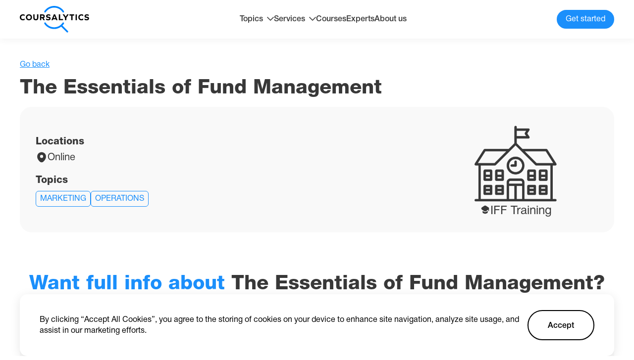

--- FILE ---
content_type: text/html; charset=utf-8
request_url: https://coursalytics.com/courses/the-essentials-of-fund-management-iff-training
body_size: 18284
content:
<!DOCTYPE html><html lang="en"><head><meta charSet="utf-8"/><meta name="viewport" content="width=device-width"/><title>The Essentials of Fund Management | IFF Training | Coursalytics</title><meta name="description" content="Read detailed description of The Essentials of Fund Management by IFF Training with reviews, dates, location and price with the help of Coursalytics."/><meta property="og:site_name" content="Coursalytics"/><meta property="og:url" content="https://coursalytics.com/courses/the-essentials-of-fund-management-iff-training"/><meta property="og:type" content="website"/><meta property="og:title" content="The Essentials of Fund Management | IFF Training | Coursalytics"/><meta property="og:description" content="Read detailed description of The Essentials of Fund Management by IFF Training with reviews, dates, location and price with the help of Coursalytics."/><meta property="og:image" content="https://placid.app/u/zlq0v?subtitle=IFF+Training&amp;title=The+Essentials+of+Fund+Management&amp;url=coursalytics.com"/><meta name="twitter:card" content="summary_large_image"/><meta property="twitter:domain" content="coursalytics.com"/><meta property="twitter:url" content="https://coursalytics.com/courses/the-essentials-of-fund-management-iff-training"/><meta name="twitter:title" content="The Essentials of Fund Management | IFF Training | Coursalytics"/><meta name="twitter:description" content="Read detailed description of The Essentials of Fund Management by IFF Training with reviews, dates, location and price with the help of Coursalytics."/><meta name="twitter:image" content="https://placid.app/u/zlq0v?subtitle=IFF+Training&amp;title=The+Essentials+of+Fund+Management&amp;url=coursalytics.com"/><meta name="next-head-count" content="16"/><link rel="icon" href="/favicon.ico"/><link rel="preconnect" href="https://fonts.googleapis.com"/><link rel="preconnect" href="https://fonts.gstatic.com" crossorigin="true"/><link rel="preconnect" href="https://fonts.gstatic.com" crossorigin /><link rel="preload" href="/_next/static/css/9201b5628efdee6b.css" as="style"/><link rel="stylesheet" href="/_next/static/css/9201b5628efdee6b.css" data-n-g=""/><link rel="preload" href="/_next/static/css/81990e5b3f787f90.css" as="style"/><link rel="stylesheet" href="/_next/static/css/81990e5b3f787f90.css" data-n-p=""/><noscript data-n-css=""></noscript><script defer="" nomodule="" src="/_next/static/chunks/polyfills-c67a75d1b6f99dc8.js"></script><script src="/_next/static/chunks/webpack-1cf1e76fa9044f2f.js" defer=""></script><script src="/_next/static/chunks/framework-0ba0ddd33199226d.js" defer=""></script><script src="/_next/static/chunks/main-aada01f90ffcaa26.js" defer=""></script><script src="/_next/static/chunks/pages/_app-f75b3d1ec78fb822.js" defer=""></script><script src="/_next/static/chunks/715-2267aacf5e8b627a.js" defer=""></script><script src="/_next/static/chunks/544-efeecf69b1a6aeba.js" defer=""></script><script src="/_next/static/chunks/pages/courses/%5Bslug%5D-c2182e7c11256be9.js" defer=""></script><script src="/_next/static/9_X1qnEQEovo7H_sDQIhh/_buildManifest.js" defer=""></script><script src="/_next/static/9_X1qnEQEovo7H_sDQIhh/_ssgManifest.js" defer=""></script><style data-href="https://fonts.googleapis.com/css2?family=Nunito+Sans:wght@200;300;400;600;700;800;900&display=swap">@font-face{font-family:'Nunito Sans';font-style:normal;font-weight:200;font-stretch:normal;font-display:swap;src:url(https://fonts.gstatic.com/s/nunitosans/v15/pe1mMImSLYBIv1o4X1M8ce2xCx3yop4tQpF_MeTm0lfGWVpNn64CL7U8upHZIbMV51Q42ptCp5F5bxqqtQ1yiU4GVilntw.woff) format('woff')}@font-face{font-family:'Nunito Sans';font-style:normal;font-weight:300;font-stretch:normal;font-display:swap;src:url(https://fonts.gstatic.com/s/nunitosans/v15/pe1mMImSLYBIv1o4X1M8ce2xCx3yop4tQpF_MeTm0lfGWVpNn64CL7U8upHZIbMV51Q42ptCp5F5bxqqtQ1yiU4GiClntw.woff) format('woff')}@font-face{font-family:'Nunito Sans';font-style:normal;font-weight:400;font-stretch:normal;font-display:swap;src:url(https://fonts.gstatic.com/s/nunitosans/v15/pe1mMImSLYBIv1o4X1M8ce2xCx3yop4tQpF_MeTm0lfGWVpNn64CL7U8upHZIbMV51Q42ptCp5F5bxqqtQ1yiU4G1ilntw.woff) format('woff')}@font-face{font-family:'Nunito Sans';font-style:normal;font-weight:600;font-stretch:normal;font-display:swap;src:url(https://fonts.gstatic.com/s/nunitosans/v15/pe1mMImSLYBIv1o4X1M8ce2xCx3yop4tQpF_MeTm0lfGWVpNn64CL7U8upHZIbMV51Q42ptCp5F5bxqqtQ1yiU4GCC5ntw.woff) format('woff')}@font-face{font-family:'Nunito Sans';font-style:normal;font-weight:700;font-stretch:normal;font-display:swap;src:url(https://fonts.gstatic.com/s/nunitosans/v15/pe1mMImSLYBIv1o4X1M8ce2xCx3yop4tQpF_MeTm0lfGWVpNn64CL7U8upHZIbMV51Q42ptCp5F5bxqqtQ1yiU4GMS5ntw.woff) format('woff')}@font-face{font-family:'Nunito Sans';font-style:normal;font-weight:800;font-stretch:normal;font-display:swap;src:url(https://fonts.gstatic.com/s/nunitosans/v15/pe1mMImSLYBIv1o4X1M8ce2xCx3yop4tQpF_MeTm0lfGWVpNn64CL7U8upHZIbMV51Q42ptCp5F5bxqqtQ1yiU4GVi5ntw.woff) format('woff')}@font-face{font-family:'Nunito Sans';font-style:normal;font-weight:900;font-stretch:normal;font-display:swap;src:url(https://fonts.gstatic.com/s/nunitosans/v15/pe1mMImSLYBIv1o4X1M8ce2xCx3yop4tQpF_MeTm0lfGWVpNn64CL7U8upHZIbMV51Q42ptCp5F5bxqqtQ1yiU4Gfy5ntw.woff) format('woff')}@font-face{font-family:'Nunito Sans';font-style:normal;font-weight:200;font-stretch:100%;font-display:swap;src:url(https://fonts.gstatic.com/s/nunitosans/v15/pe0TMImSLYBIv1o4X1M8ce2xCx3yop4tQpF_MeTm0lfGWVpNn64CL7U8upHZIbMV51Q42ptCp7t4R-tQKr51pE8.woff2) format('woff2');unicode-range:U+0460-052F,U+1C80-1C88,U+20B4,U+2DE0-2DFF,U+A640-A69F,U+FE2E-FE2F}@font-face{font-family:'Nunito Sans';font-style:normal;font-weight:200;font-stretch:100%;font-display:swap;src:url(https://fonts.gstatic.com/s/nunitosans/v15/pe0TMImSLYBIv1o4X1M8ce2xCx3yop4tQpF_MeTm0lfGWVpNn64CL7U8upHZIbMV51Q42ptCp7txR-tQKr51pE8.woff2) format('woff2');unicode-range:U+0301,U+0400-045F,U+0490-0491,U+04B0-04B1,U+2116}@font-face{font-family:'Nunito Sans';font-style:normal;font-weight:200;font-stretch:100%;font-display:swap;src:url(https://fonts.gstatic.com/s/nunitosans/v15/pe0TMImSLYBIv1o4X1M8ce2xCx3yop4tQpF_MeTm0lfGWVpNn64CL7U8upHZIbMV51Q42ptCp7t6R-tQKr51pE8.woff2) format('woff2');unicode-range:U+0102-0103,U+0110-0111,U+0128-0129,U+0168-0169,U+01A0-01A1,U+01AF-01B0,U+0300-0301,U+0303-0304,U+0308-0309,U+0323,U+0329,U+1EA0-1EF9,U+20AB}@font-face{font-family:'Nunito Sans';font-style:normal;font-weight:200;font-stretch:100%;font-display:swap;src:url(https://fonts.gstatic.com/s/nunitosans/v15/pe0TMImSLYBIv1o4X1M8ce2xCx3yop4tQpF_MeTm0lfGWVpNn64CL7U8upHZIbMV51Q42ptCp7t7R-tQKr51pE8.woff2) format('woff2');unicode-range:U+0100-02AF,U+0304,U+0308,U+0329,U+1E00-1E9F,U+1EF2-1EFF,U+2020,U+20A0-20AB,U+20AD-20CF,U+2113,U+2C60-2C7F,U+A720-A7FF}@font-face{font-family:'Nunito Sans';font-style:normal;font-weight:200;font-stretch:100%;font-display:swap;src:url(https://fonts.gstatic.com/s/nunitosans/v15/pe0TMImSLYBIv1o4X1M8ce2xCx3yop4tQpF_MeTm0lfGWVpNn64CL7U8upHZIbMV51Q42ptCp7t1R-tQKr51.woff2) format('woff2');unicode-range:U+0000-00FF,U+0131,U+0152-0153,U+02BB-02BC,U+02C6,U+02DA,U+02DC,U+0304,U+0308,U+0329,U+2000-206F,U+2074,U+20AC,U+2122,U+2191,U+2193,U+2212,U+2215,U+FEFF,U+FFFD}@font-face{font-family:'Nunito Sans';font-style:normal;font-weight:300;font-stretch:100%;font-display:swap;src:url(https://fonts.gstatic.com/s/nunitosans/v15/pe0TMImSLYBIv1o4X1M8ce2xCx3yop4tQpF_MeTm0lfGWVpNn64CL7U8upHZIbMV51Q42ptCp7t4R-tQKr51pE8.woff2) format('woff2');unicode-range:U+0460-052F,U+1C80-1C88,U+20B4,U+2DE0-2DFF,U+A640-A69F,U+FE2E-FE2F}@font-face{font-family:'Nunito Sans';font-style:normal;font-weight:300;font-stretch:100%;font-display:swap;src:url(https://fonts.gstatic.com/s/nunitosans/v15/pe0TMImSLYBIv1o4X1M8ce2xCx3yop4tQpF_MeTm0lfGWVpNn64CL7U8upHZIbMV51Q42ptCp7txR-tQKr51pE8.woff2) format('woff2');unicode-range:U+0301,U+0400-045F,U+0490-0491,U+04B0-04B1,U+2116}@font-face{font-family:'Nunito Sans';font-style:normal;font-weight:300;font-stretch:100%;font-display:swap;src:url(https://fonts.gstatic.com/s/nunitosans/v15/pe0TMImSLYBIv1o4X1M8ce2xCx3yop4tQpF_MeTm0lfGWVpNn64CL7U8upHZIbMV51Q42ptCp7t6R-tQKr51pE8.woff2) format('woff2');unicode-range:U+0102-0103,U+0110-0111,U+0128-0129,U+0168-0169,U+01A0-01A1,U+01AF-01B0,U+0300-0301,U+0303-0304,U+0308-0309,U+0323,U+0329,U+1EA0-1EF9,U+20AB}@font-face{font-family:'Nunito Sans';font-style:normal;font-weight:300;font-stretch:100%;font-display:swap;src:url(https://fonts.gstatic.com/s/nunitosans/v15/pe0TMImSLYBIv1o4X1M8ce2xCx3yop4tQpF_MeTm0lfGWVpNn64CL7U8upHZIbMV51Q42ptCp7t7R-tQKr51pE8.woff2) format('woff2');unicode-range:U+0100-02AF,U+0304,U+0308,U+0329,U+1E00-1E9F,U+1EF2-1EFF,U+2020,U+20A0-20AB,U+20AD-20CF,U+2113,U+2C60-2C7F,U+A720-A7FF}@font-face{font-family:'Nunito Sans';font-style:normal;font-weight:300;font-stretch:100%;font-display:swap;src:url(https://fonts.gstatic.com/s/nunitosans/v15/pe0TMImSLYBIv1o4X1M8ce2xCx3yop4tQpF_MeTm0lfGWVpNn64CL7U8upHZIbMV51Q42ptCp7t1R-tQKr51.woff2) format('woff2');unicode-range:U+0000-00FF,U+0131,U+0152-0153,U+02BB-02BC,U+02C6,U+02DA,U+02DC,U+0304,U+0308,U+0329,U+2000-206F,U+2074,U+20AC,U+2122,U+2191,U+2193,U+2212,U+2215,U+FEFF,U+FFFD}@font-face{font-family:'Nunito Sans';font-style:normal;font-weight:400;font-stretch:100%;font-display:swap;src:url(https://fonts.gstatic.com/s/nunitosans/v15/pe0TMImSLYBIv1o4X1M8ce2xCx3yop4tQpF_MeTm0lfGWVpNn64CL7U8upHZIbMV51Q42ptCp7t4R-tQKr51pE8.woff2) format('woff2');unicode-range:U+0460-052F,U+1C80-1C88,U+20B4,U+2DE0-2DFF,U+A640-A69F,U+FE2E-FE2F}@font-face{font-family:'Nunito Sans';font-style:normal;font-weight:400;font-stretch:100%;font-display:swap;src:url(https://fonts.gstatic.com/s/nunitosans/v15/pe0TMImSLYBIv1o4X1M8ce2xCx3yop4tQpF_MeTm0lfGWVpNn64CL7U8upHZIbMV51Q42ptCp7txR-tQKr51pE8.woff2) format('woff2');unicode-range:U+0301,U+0400-045F,U+0490-0491,U+04B0-04B1,U+2116}@font-face{font-family:'Nunito Sans';font-style:normal;font-weight:400;font-stretch:100%;font-display:swap;src:url(https://fonts.gstatic.com/s/nunitosans/v15/pe0TMImSLYBIv1o4X1M8ce2xCx3yop4tQpF_MeTm0lfGWVpNn64CL7U8upHZIbMV51Q42ptCp7t6R-tQKr51pE8.woff2) format('woff2');unicode-range:U+0102-0103,U+0110-0111,U+0128-0129,U+0168-0169,U+01A0-01A1,U+01AF-01B0,U+0300-0301,U+0303-0304,U+0308-0309,U+0323,U+0329,U+1EA0-1EF9,U+20AB}@font-face{font-family:'Nunito Sans';font-style:normal;font-weight:400;font-stretch:100%;font-display:swap;src:url(https://fonts.gstatic.com/s/nunitosans/v15/pe0TMImSLYBIv1o4X1M8ce2xCx3yop4tQpF_MeTm0lfGWVpNn64CL7U8upHZIbMV51Q42ptCp7t7R-tQKr51pE8.woff2) format('woff2');unicode-range:U+0100-02AF,U+0304,U+0308,U+0329,U+1E00-1E9F,U+1EF2-1EFF,U+2020,U+20A0-20AB,U+20AD-20CF,U+2113,U+2C60-2C7F,U+A720-A7FF}@font-face{font-family:'Nunito Sans';font-style:normal;font-weight:400;font-stretch:100%;font-display:swap;src:url(https://fonts.gstatic.com/s/nunitosans/v15/pe0TMImSLYBIv1o4X1M8ce2xCx3yop4tQpF_MeTm0lfGWVpNn64CL7U8upHZIbMV51Q42ptCp7t1R-tQKr51.woff2) format('woff2');unicode-range:U+0000-00FF,U+0131,U+0152-0153,U+02BB-02BC,U+02C6,U+02DA,U+02DC,U+0304,U+0308,U+0329,U+2000-206F,U+2074,U+20AC,U+2122,U+2191,U+2193,U+2212,U+2215,U+FEFF,U+FFFD}@font-face{font-family:'Nunito Sans';font-style:normal;font-weight:600;font-stretch:100%;font-display:swap;src:url(https://fonts.gstatic.com/s/nunitosans/v15/pe0TMImSLYBIv1o4X1M8ce2xCx3yop4tQpF_MeTm0lfGWVpNn64CL7U8upHZIbMV51Q42ptCp7t4R-tQKr51pE8.woff2) format('woff2');unicode-range:U+0460-052F,U+1C80-1C88,U+20B4,U+2DE0-2DFF,U+A640-A69F,U+FE2E-FE2F}@font-face{font-family:'Nunito Sans';font-style:normal;font-weight:600;font-stretch:100%;font-display:swap;src:url(https://fonts.gstatic.com/s/nunitosans/v15/pe0TMImSLYBIv1o4X1M8ce2xCx3yop4tQpF_MeTm0lfGWVpNn64CL7U8upHZIbMV51Q42ptCp7txR-tQKr51pE8.woff2) format('woff2');unicode-range:U+0301,U+0400-045F,U+0490-0491,U+04B0-04B1,U+2116}@font-face{font-family:'Nunito Sans';font-style:normal;font-weight:600;font-stretch:100%;font-display:swap;src:url(https://fonts.gstatic.com/s/nunitosans/v15/pe0TMImSLYBIv1o4X1M8ce2xCx3yop4tQpF_MeTm0lfGWVpNn64CL7U8upHZIbMV51Q42ptCp7t6R-tQKr51pE8.woff2) format('woff2');unicode-range:U+0102-0103,U+0110-0111,U+0128-0129,U+0168-0169,U+01A0-01A1,U+01AF-01B0,U+0300-0301,U+0303-0304,U+0308-0309,U+0323,U+0329,U+1EA0-1EF9,U+20AB}@font-face{font-family:'Nunito Sans';font-style:normal;font-weight:600;font-stretch:100%;font-display:swap;src:url(https://fonts.gstatic.com/s/nunitosans/v15/pe0TMImSLYBIv1o4X1M8ce2xCx3yop4tQpF_MeTm0lfGWVpNn64CL7U8upHZIbMV51Q42ptCp7t7R-tQKr51pE8.woff2) format('woff2');unicode-range:U+0100-02AF,U+0304,U+0308,U+0329,U+1E00-1E9F,U+1EF2-1EFF,U+2020,U+20A0-20AB,U+20AD-20CF,U+2113,U+2C60-2C7F,U+A720-A7FF}@font-face{font-family:'Nunito Sans';font-style:normal;font-weight:600;font-stretch:100%;font-display:swap;src:url(https://fonts.gstatic.com/s/nunitosans/v15/pe0TMImSLYBIv1o4X1M8ce2xCx3yop4tQpF_MeTm0lfGWVpNn64CL7U8upHZIbMV51Q42ptCp7t1R-tQKr51.woff2) format('woff2');unicode-range:U+0000-00FF,U+0131,U+0152-0153,U+02BB-02BC,U+02C6,U+02DA,U+02DC,U+0304,U+0308,U+0329,U+2000-206F,U+2074,U+20AC,U+2122,U+2191,U+2193,U+2212,U+2215,U+FEFF,U+FFFD}@font-face{font-family:'Nunito Sans';font-style:normal;font-weight:700;font-stretch:100%;font-display:swap;src:url(https://fonts.gstatic.com/s/nunitosans/v15/pe0TMImSLYBIv1o4X1M8ce2xCx3yop4tQpF_MeTm0lfGWVpNn64CL7U8upHZIbMV51Q42ptCp7t4R-tQKr51pE8.woff2) format('woff2');unicode-range:U+0460-052F,U+1C80-1C88,U+20B4,U+2DE0-2DFF,U+A640-A69F,U+FE2E-FE2F}@font-face{font-family:'Nunito Sans';font-style:normal;font-weight:700;font-stretch:100%;font-display:swap;src:url(https://fonts.gstatic.com/s/nunitosans/v15/pe0TMImSLYBIv1o4X1M8ce2xCx3yop4tQpF_MeTm0lfGWVpNn64CL7U8upHZIbMV51Q42ptCp7txR-tQKr51pE8.woff2) format('woff2');unicode-range:U+0301,U+0400-045F,U+0490-0491,U+04B0-04B1,U+2116}@font-face{font-family:'Nunito Sans';font-style:normal;font-weight:700;font-stretch:100%;font-display:swap;src:url(https://fonts.gstatic.com/s/nunitosans/v15/pe0TMImSLYBIv1o4X1M8ce2xCx3yop4tQpF_MeTm0lfGWVpNn64CL7U8upHZIbMV51Q42ptCp7t6R-tQKr51pE8.woff2) format('woff2');unicode-range:U+0102-0103,U+0110-0111,U+0128-0129,U+0168-0169,U+01A0-01A1,U+01AF-01B0,U+0300-0301,U+0303-0304,U+0308-0309,U+0323,U+0329,U+1EA0-1EF9,U+20AB}@font-face{font-family:'Nunito Sans';font-style:normal;font-weight:700;font-stretch:100%;font-display:swap;src:url(https://fonts.gstatic.com/s/nunitosans/v15/pe0TMImSLYBIv1o4X1M8ce2xCx3yop4tQpF_MeTm0lfGWVpNn64CL7U8upHZIbMV51Q42ptCp7t7R-tQKr51pE8.woff2) format('woff2');unicode-range:U+0100-02AF,U+0304,U+0308,U+0329,U+1E00-1E9F,U+1EF2-1EFF,U+2020,U+20A0-20AB,U+20AD-20CF,U+2113,U+2C60-2C7F,U+A720-A7FF}@font-face{font-family:'Nunito Sans';font-style:normal;font-weight:700;font-stretch:100%;font-display:swap;src:url(https://fonts.gstatic.com/s/nunitosans/v15/pe0TMImSLYBIv1o4X1M8ce2xCx3yop4tQpF_MeTm0lfGWVpNn64CL7U8upHZIbMV51Q42ptCp7t1R-tQKr51.woff2) format('woff2');unicode-range:U+0000-00FF,U+0131,U+0152-0153,U+02BB-02BC,U+02C6,U+02DA,U+02DC,U+0304,U+0308,U+0329,U+2000-206F,U+2074,U+20AC,U+2122,U+2191,U+2193,U+2212,U+2215,U+FEFF,U+FFFD}@font-face{font-family:'Nunito Sans';font-style:normal;font-weight:800;font-stretch:100%;font-display:swap;src:url(https://fonts.gstatic.com/s/nunitosans/v15/pe0TMImSLYBIv1o4X1M8ce2xCx3yop4tQpF_MeTm0lfGWVpNn64CL7U8upHZIbMV51Q42ptCp7t4R-tQKr51pE8.woff2) format('woff2');unicode-range:U+0460-052F,U+1C80-1C88,U+20B4,U+2DE0-2DFF,U+A640-A69F,U+FE2E-FE2F}@font-face{font-family:'Nunito Sans';font-style:normal;font-weight:800;font-stretch:100%;font-display:swap;src:url(https://fonts.gstatic.com/s/nunitosans/v15/pe0TMImSLYBIv1o4X1M8ce2xCx3yop4tQpF_MeTm0lfGWVpNn64CL7U8upHZIbMV51Q42ptCp7txR-tQKr51pE8.woff2) format('woff2');unicode-range:U+0301,U+0400-045F,U+0490-0491,U+04B0-04B1,U+2116}@font-face{font-family:'Nunito Sans';font-style:normal;font-weight:800;font-stretch:100%;font-display:swap;src:url(https://fonts.gstatic.com/s/nunitosans/v15/pe0TMImSLYBIv1o4X1M8ce2xCx3yop4tQpF_MeTm0lfGWVpNn64CL7U8upHZIbMV51Q42ptCp7t6R-tQKr51pE8.woff2) format('woff2');unicode-range:U+0102-0103,U+0110-0111,U+0128-0129,U+0168-0169,U+01A0-01A1,U+01AF-01B0,U+0300-0301,U+0303-0304,U+0308-0309,U+0323,U+0329,U+1EA0-1EF9,U+20AB}@font-face{font-family:'Nunito Sans';font-style:normal;font-weight:800;font-stretch:100%;font-display:swap;src:url(https://fonts.gstatic.com/s/nunitosans/v15/pe0TMImSLYBIv1o4X1M8ce2xCx3yop4tQpF_MeTm0lfGWVpNn64CL7U8upHZIbMV51Q42ptCp7t7R-tQKr51pE8.woff2) format('woff2');unicode-range:U+0100-02AF,U+0304,U+0308,U+0329,U+1E00-1E9F,U+1EF2-1EFF,U+2020,U+20A0-20AB,U+20AD-20CF,U+2113,U+2C60-2C7F,U+A720-A7FF}@font-face{font-family:'Nunito Sans';font-style:normal;font-weight:800;font-stretch:100%;font-display:swap;src:url(https://fonts.gstatic.com/s/nunitosans/v15/pe0TMImSLYBIv1o4X1M8ce2xCx3yop4tQpF_MeTm0lfGWVpNn64CL7U8upHZIbMV51Q42ptCp7t1R-tQKr51.woff2) format('woff2');unicode-range:U+0000-00FF,U+0131,U+0152-0153,U+02BB-02BC,U+02C6,U+02DA,U+02DC,U+0304,U+0308,U+0329,U+2000-206F,U+2074,U+20AC,U+2122,U+2191,U+2193,U+2212,U+2215,U+FEFF,U+FFFD}@font-face{font-family:'Nunito Sans';font-style:normal;font-weight:900;font-stretch:100%;font-display:swap;src:url(https://fonts.gstatic.com/s/nunitosans/v15/pe0TMImSLYBIv1o4X1M8ce2xCx3yop4tQpF_MeTm0lfGWVpNn64CL7U8upHZIbMV51Q42ptCp7t4R-tQKr51pE8.woff2) format('woff2');unicode-range:U+0460-052F,U+1C80-1C88,U+20B4,U+2DE0-2DFF,U+A640-A69F,U+FE2E-FE2F}@font-face{font-family:'Nunito Sans';font-style:normal;font-weight:900;font-stretch:100%;font-display:swap;src:url(https://fonts.gstatic.com/s/nunitosans/v15/pe0TMImSLYBIv1o4X1M8ce2xCx3yop4tQpF_MeTm0lfGWVpNn64CL7U8upHZIbMV51Q42ptCp7txR-tQKr51pE8.woff2) format('woff2');unicode-range:U+0301,U+0400-045F,U+0490-0491,U+04B0-04B1,U+2116}@font-face{font-family:'Nunito Sans';font-style:normal;font-weight:900;font-stretch:100%;font-display:swap;src:url(https://fonts.gstatic.com/s/nunitosans/v15/pe0TMImSLYBIv1o4X1M8ce2xCx3yop4tQpF_MeTm0lfGWVpNn64CL7U8upHZIbMV51Q42ptCp7t6R-tQKr51pE8.woff2) format('woff2');unicode-range:U+0102-0103,U+0110-0111,U+0128-0129,U+0168-0169,U+01A0-01A1,U+01AF-01B0,U+0300-0301,U+0303-0304,U+0308-0309,U+0323,U+0329,U+1EA0-1EF9,U+20AB}@font-face{font-family:'Nunito Sans';font-style:normal;font-weight:900;font-stretch:100%;font-display:swap;src:url(https://fonts.gstatic.com/s/nunitosans/v15/pe0TMImSLYBIv1o4X1M8ce2xCx3yop4tQpF_MeTm0lfGWVpNn64CL7U8upHZIbMV51Q42ptCp7t7R-tQKr51pE8.woff2) format('woff2');unicode-range:U+0100-02AF,U+0304,U+0308,U+0329,U+1E00-1E9F,U+1EF2-1EFF,U+2020,U+20A0-20AB,U+20AD-20CF,U+2113,U+2C60-2C7F,U+A720-A7FF}@font-face{font-family:'Nunito Sans';font-style:normal;font-weight:900;font-stretch:100%;font-display:swap;src:url(https://fonts.gstatic.com/s/nunitosans/v15/pe0TMImSLYBIv1o4X1M8ce2xCx3yop4tQpF_MeTm0lfGWVpNn64CL7U8upHZIbMV51Q42ptCp7t1R-tQKr51.woff2) format('woff2');unicode-range:U+0000-00FF,U+0131,U+0152-0153,U+02BB-02BC,U+02C6,U+02DA,U+02DC,U+0304,U+0308,U+0329,U+2000-206F,U+2074,U+20AC,U+2122,U+2191,U+2193,U+2212,U+2215,U+FEFF,U+FFFD}</style></head><body><div id="__next"><main><section class="mt-[120px]"><div class="container"><div class="flex gap-6"><span class="text-[#1B8FFB] underline cursor-pointer">Go back</span></div><h2 class="Title_h2__AcABD mt-3">The Essentials of Fund Management</h2></div></section><section class="mt-3"><div class="container"><div class="flex bg-[#F9F9F9] p-8 rounded-[24px] gap-8 sm:flex-col-reverse xs:p-4"><div class="grow flex flex-col"><div class="flex gap-14 xs:flex-wrap xs:gap-5 xs:justify-between"></div><div class="mt-7"><p class="text-[20px] font-[550] md:text-[18px] xs:text-sm">Locations</p><div class="flex mt-2 gap-2"><svg xmlns="http://www.w3.org/2000/svg" width="24" height="24" fill="none"><path fill="#383838" d="M20.621 8.45c-1.05-4.62-5.08-6.7-8.62-6.7h-.01c-3.53 0-7.57 2.07-8.62 6.69-1.17 5.16 1.99 9.53 4.85 12.28a5.436 5.436 0 0 0 3.78 1.53c1.36 0 2.72-.51 3.77-1.53 2.86-2.75 6.02-7.11 4.85-12.27Zm-8.62 5.01a3.15 3.15 0 1 1 0-6.3 3.15 3.15 0 0 1 0 6.3Z"></path></svg><p class="mt-[2px] text-[20px] md:text-[16px]">Online</p></div></div><div class="mt-6"><p class="text-[20px] font-[550] md:text-[18px] xs:text-sm">Topics</p><div class="flex flex-wrap gap-[10px] mt-[10px]"><div class="border rounded-md uppercase inline-block text-[#1B8FFB] border-[#1B8FFB] py-1 px-2"><a href="/courses?topicId=8">Marketing</a></div><div class="border rounded-md uppercase inline-block text-[#1B8FFB] border-[#1B8FFB] py-1 px-2"><a href="/courses?topicId=9">Operations</a></div></div></div></div><div class=" relative w-[334px] rounded-[20px] ml-auto shrink-0 sm:hidden"><svg xmlns="http://www.w3.org/2000/svg" xmlns:xlink="http://www.w3.org/1999/xlink" width="166" height="166" fill="none" class="block mx-auto"><mask id="placeholder_svg__b" width="166" height="166" x="0" y="0" maskUnits="userSpaceOnUse" style="mask-type:alpha"><path fill="url(#placeholder_svg__a)" d="M0 0h166v166H0z"></path></mask><g mask="url(#placeholder_svg__b)"><path fill="#383838" d="M0-2h166v166H0z"></path></g><defs><pattern id="placeholder_svg__a" width="1" height="1" patternContentUnits="objectBoundingBox"><use xlink:href="#placeholder_svg__c" transform="scale(.00195)"></use></pattern><image xlink:href="[data-uri]" id="placeholder_svg__c" width="512" height="512"></image></defs></svg><div class="flex w-full justify-center px-4 gap-1 z-[2]"><svg xmlns="http://www.w3.org/2000/svg" width="21" height="20" fill="none" class="block shrink-0 fill-black"><path fill="#383838" d="M14.523 13.033a.833.833 0 0 1 1.292.7v1.075c0 1.059-.825 2.192-1.817 2.525l-2.658.884c-.467.158-1.225.158-1.683 0l-2.659-.884c-1-.333-1.816-1.466-1.816-2.525v-1.083a.833.833 0 0 1 1.283-.7l1.717 1.117c.658.441 1.491.658 2.325.658.833 0 1.666-.217 2.325-.658l1.691-1.109Z"></path><path fill="#383838" d="M17.152 5.383 12.16 2.108c-.9-.591-2.383-.591-3.283 0L3.861 5.383c-1.609 1.042-1.609 3.4 0 4.45l1.333.867 3.683 2.4c.9.592 2.383.592 3.284 0l3.658-2.4 1.141-.75v2.55a.63.63 0 0 0 .625.625.63.63 0 0 0 .625-.625V8.4c.334-1.075-.008-2.325-1.058-3.017Z"></path></svg><p class="text-[24px] mt-[2px]">IFF Training</p></div></div></div></div></section><section class="mt-20"><div class="container"><h2 class="Title_h2__AcABD text-center"><span> Want full info about</span> <!-- -->The Essentials of Fund Management<!-- -->?</h2><div class="bg-[#f9f9f9] mt-12 rounded-3xl p-8 sm:p-6 xs:p-4"><div class="grid grid-cols-3 gap-[40px] sm:grid-cols-2 xs:grid-cols-1"><div class="flex items-center gap-3"><svg xmlns="http://www.w3.org/2000/svg" width="54" height="54" fill="none" class="shrink-0"><rect width="52" height="52" x="1" y="1" fill="#fff" stroke="#EEE" rx="20"></rect><path stroke="#1B8FFB" stroke-linecap="round" stroke-linejoin="round" stroke-width="2" d="M37 19 24 33l-7-8"></path></svg>Detailed description and dates</div><div class="flex items-center gap-3"><svg xmlns="http://www.w3.org/2000/svg" width="54" height="54" fill="none" class="shrink-0"><rect width="52" height="52" x="1" y="1" fill="#fff" stroke="#EEE" rx="20"></rect><path stroke="#1B8FFB" stroke-linecap="round" stroke-linejoin="round" stroke-width="2" d="M37 19 24 33l-7-8"></path></svg>Unbiased reviews from past participants</div><div class="flex items-center gap-3"><svg xmlns="http://www.w3.org/2000/svg" width="54" height="54" fill="none" class="shrink-0"><rect width="52" height="52" x="1" y="1" fill="#fff" stroke="#EEE" rx="20"></rect><path stroke="#1B8FFB" stroke-linecap="round" stroke-linejoin="round" stroke-width="2" d="M37 19 24 33l-7-8"></path></svg>Global companies alumni of this course worked for</div><div class="flex items-center gap-3"><svg xmlns="http://www.w3.org/2000/svg" width="54" height="54" fill="none" class="shrink-0"><rect width="52" height="52" x="1" y="1" fill="#fff" stroke="#EEE" rx="20"></rect><path stroke="#1B8FFB" stroke-linecap="round" stroke-linejoin="round" stroke-width="2" d="M37 19 24 33l-7-8"></path></svg>Positions of participants who took this course</div><div class="flex items-center gap-3"><svg xmlns="http://www.w3.org/2000/svg" width="54" height="54" fill="none" class="shrink-0"><rect width="52" height="52" x="1" y="1" fill="#fff" stroke="#EEE" rx="20"></rect><path stroke="#1B8FFB" stroke-linecap="round" stroke-linejoin="round" stroke-width="2" d="M37 19 24 33l-7-8"></path></svg>Countries where most past participants are from</div><div class="flex items-center gap-3"><svg xmlns="http://www.w3.org/2000/svg" width="54" height="54" fill="none" class="shrink-0"><rect width="52" height="52" x="1" y="1" fill="#fff" stroke="#EEE" rx="20"></rect><path stroke="#1B8FFB" stroke-linecap="round" stroke-linejoin="round" stroke-width="2" d="M37 19 24 33l-7-8"></path></svg>Bonus: Individual needs analysis</div></div><div class="flex mt-16 relative"><div class="relative left-0 -bottom-8 object-cover h-[534px] w-[454px] md:hidden"><span style="box-sizing:border-box;display:block;overflow:hidden;width:initial;height:initial;background:none;opacity:1;border:0;margin:0;padding:0;position:absolute;top:0;left:0;bottom:0;right:0"><img src="[data-uri]" decoding="async" data-nimg="fill" class="object-cover" style="position:absolute;top:0;left:0;bottom:0;right:0;box-sizing:border-box;padding:0;border:none;margin:auto;display:block;width:0;height:0;min-width:100%;max-width:100%;min-height:100%;max-height:100%"/><noscript><img sizes="100vw" srcSet="/_next/image?url=%2F_next%2Fstatic%2Fmedia%2Fbil.095056fd.png&amp;w=640&amp;q=75 640w, /_next/image?url=%2F_next%2Fstatic%2Fmedia%2Fbil.095056fd.png&amp;w=750&amp;q=75 750w, /_next/image?url=%2F_next%2Fstatic%2Fmedia%2Fbil.095056fd.png&amp;w=828&amp;q=75 828w, /_next/image?url=%2F_next%2Fstatic%2Fmedia%2Fbil.095056fd.png&amp;w=1080&amp;q=75 1080w, /_next/image?url=%2F_next%2Fstatic%2Fmedia%2Fbil.095056fd.png&amp;w=1200&amp;q=75 1200w, /_next/image?url=%2F_next%2Fstatic%2Fmedia%2Fbil.095056fd.png&amp;w=1920&amp;q=75 1920w, /_next/image?url=%2F_next%2Fstatic%2Fmedia%2Fbil.095056fd.png&amp;w=2048&amp;q=75 2048w, /_next/image?url=%2F_next%2Fstatic%2Fmedia%2Fbil.095056fd.png&amp;w=3840&amp;q=75 3840w" src="/_next/image?url=%2F_next%2Fstatic%2Fmedia%2Fbil.095056fd.png&amp;w=3840&amp;q=75" decoding="async" data-nimg="fill" style="position:absolute;top:0;left:0;bottom:0;right:0;box-sizing:border-box;padding:0;border:none;margin:auto;display:block;width:0;height:0;min-width:100%;max-width:100%;min-height:100%;max-height:100%" class="object-cover" loading="lazy"/></noscript></span></div><div class="ml-auto w-1/2 md:w-full"><h3 class="Title_h3__tI9fH"><span>Let us know </span> and we&#x27;ll share the details</h3><form id="inquire_course"><div class="flex flex-col mt-6 gap-4"><div class="Input_wrap__MZg0C bg-white"><div class="Input_input__5c2tp"><input type="text" placeholder="Full name" name="name"/></div></div><div class="Input_wrap__MZg0C bg-white"><div class="Input_input__5c2tp"><input type="text" placeholder="Email address" name="email"/></div></div><div class="Callback_policy__Y9NlO"><label class="Checkbox_wrap__Vqy_Y text-sm flex"><input type="checkbox" required=""/><p class="mt-[5px] max-w-[470px]">I agree to <a href="/privacy-policy">terms and conditions</a> and to the processing of my  personal data to receive communication from Coursalytics and its partners</p></label></div><button class="Button_button__4em_S bg-[#f9f9f9] inline-block mt-4 w-1/2 md:mx-auto Button_accent__FIj1s" type="submit">Submit</button><div class="mt-4 text-sm"><p class="font-bold">Disclaimer</p>Coursalytics is an independent platform to find, compare, and book executive courses. Coursalytics is not endorsed by, sponsored by, or otherwise affiliated with any business school or university.<!-- --> <span> </span><a class="text-[#1b8ffb]" href="https://coursalytics.com/publications/disclaimer">Full disclaimer</a></div></div></form></div></div></div></div></section><section class="CoursesSlider_section__qdm3Z"><div class="container"><h2 class="Title_h2__AcABD text-center"><span>Related</span> courses</h2><div class="swiper CoursesSlider_slider__Cn2g3"><div class="swiper-wrapper"><div class="swiper-slide swiper-slide-duplicate" data-swiper-slide-index="0"><a target="_blank" href="/courses/advanced-portfolio-management-professional-certificate-new-york-institute-of-finance"><div class="IndexCard_card__lQ6hY"><h3>Advanced Portfolio Management Professional Certificate</h3><div class="IndexCard_row__wjTxA"><svg xmlns="http://www.w3.org/2000/svg" fill="none" viewBox="0 0 30 30"><path stroke="#383838" stroke-linecap="round" stroke-linejoin="round" stroke-width="2" d="M3.75 11.25 15 2.5l11.25 8.75V25a2.5 2.5 0 0 1-2.5 2.5H6.25a2.5 2.5 0 0 1-2.5-2.5V11.25Z"></path><path stroke="#383838" stroke-linecap="round" stroke-linejoin="round" stroke-width="2" d="M11.25 27.5V15h7.5v12.5"></path></svg><p>New York Institute of Finance</p></div><div class="IndexCard_row__wjTxA"><div class="flex gap-3 items-center  md:gap-3"><div class="w-[30px] flex justify-center md:w-[18px] "><div class="w-4 h-4 rounded-full bg-green-500 sm:w-3 sm:h-3 md:w-3 md:h-3"></div></div><p class="leading-none mt-1">Online</p></div></div><p class="IndexCard_date__07Zan">July 13, 2026</p></div></a></div><div class="swiper-slide swiper-slide-duplicate" data-swiper-slide-index="1"><a target="_blank" href="/courses/advanced-alternative-investments-new-york-institute-of-finance"><div class="IndexCard_card__lQ6hY"><h3>Advanced Alternative Investments</h3><div class="IndexCard_row__wjTxA"><svg xmlns="http://www.w3.org/2000/svg" fill="none" viewBox="0 0 30 30"><path stroke="#383838" stroke-linecap="round" stroke-linejoin="round" stroke-width="2" d="M3.75 11.25 15 2.5l11.25 8.75V25a2.5 2.5 0 0 1-2.5 2.5H6.25a2.5 2.5 0 0 1-2.5-2.5V11.25Z"></path><path stroke="#383838" stroke-linecap="round" stroke-linejoin="round" stroke-width="2" d="M11.25 27.5V15h7.5v12.5"></path></svg><p>New York Institute of Finance</p></div><div class="IndexCard_row__wjTxA"><div class="flex gap-3 items-center  md:gap-3"><div class="w-[30px] flex justify-center md:w-[18px] "><div class="w-4 h-4 rounded-full bg-green-500 sm:w-3 sm:h-3 md:w-3 md:h-3"></div></div><p class="leading-none mt-1">Online</p></div></div><p class="IndexCard_date__07Zan">July 16, 2026</p></div></a></div><div class="swiper-slide swiper-slide-duplicate" data-swiper-slide-index="2"><a target="_blank" href="/courses/investment-strategies-and-portfolio-management-wharton-school-of-business"><div class="IndexCard_card__lQ6hY"><h3>Investment Strategies and Portfolio Management</h3><div class="IndexCard_row__wjTxA"><svg xmlns="http://www.w3.org/2000/svg" fill="none" viewBox="0 0 30 30"><path stroke="#383838" stroke-linecap="round" stroke-linejoin="round" stroke-width="2" d="M3.75 11.25 15 2.5l11.25 8.75V25a2.5 2.5 0 0 1-2.5 2.5H6.25a2.5 2.5 0 0 1-2.5-2.5V11.25Z"></path><path stroke="#383838" stroke-linecap="round" stroke-linejoin="round" stroke-width="2" d="M11.25 27.5V15h7.5v12.5"></path></svg><p>The Wharton School</p></div><div class="IndexCard_row__wjTxA"><svg xmlns="http://www.w3.org/2000/svg" fill="none" viewBox="0 0 30 30"><path stroke="#383838" stroke-linecap="round" stroke-linejoin="round" stroke-width="2" d="M26.25 12.5C26.25 21.25 15 28.75 15 28.75S3.75 21.25 3.75 12.5a11.25 11.25 0 0 1 22.5 0Z"></path><path stroke="#383838" stroke-linecap="round" stroke-linejoin="round" stroke-width="2" d="M15 16.25a3.75 3.75 0 1 0 0-7.5 3.75 3.75 0 0 0 0 7.5Z"></path></svg><p>Philadelphia, Pennsylvania, United States</p></div><p class="IndexCard_date__07Zan">April 20, 2026</p></div></a></div><div class="swiper-slide swiper-slide-duplicate" data-swiper-slide-index="3"><a target="_blank" href="/courses/hedge-funds-new-york-institute-of-finance"><div class="IndexCard_card__lQ6hY"><h3>Hedge Funds</h3><div class="IndexCard_row__wjTxA"><svg xmlns="http://www.w3.org/2000/svg" fill="none" viewBox="0 0 30 30"><path stroke="#383838" stroke-linecap="round" stroke-linejoin="round" stroke-width="2" d="M3.75 11.25 15 2.5l11.25 8.75V25a2.5 2.5 0 0 1-2.5 2.5H6.25a2.5 2.5 0 0 1-2.5-2.5V11.25Z"></path><path stroke="#383838" stroke-linecap="round" stroke-linejoin="round" stroke-width="2" d="M11.25 27.5V15h7.5v12.5"></path></svg><p>New York Institute of Finance</p></div><div class="IndexCard_row__wjTxA"><div class="flex gap-3 items-center  md:gap-3"><div class="w-[30px] flex justify-center md:w-[18px] "><div class="w-4 h-4 rounded-full bg-green-500 sm:w-3 sm:h-3 md:w-3 md:h-3"></div></div><p class="leading-none mt-1">Online</p></div></div><p class="IndexCard_date__07Zan">April 8, 2026</p></div></a></div><div class="swiper-slide swiper-slide-duplicate" data-swiper-slide-index="4"><a target="_blank" href="/courses/portfolio-management-theory-practice-new-york-institute-of-finance"><div class="IndexCard_card__lQ6hY"><h3>Portfolio Management - Theory &amp; Practice</h3><div class="IndexCard_row__wjTxA"><svg xmlns="http://www.w3.org/2000/svg" fill="none" viewBox="0 0 30 30"><path stroke="#383838" stroke-linecap="round" stroke-linejoin="round" stroke-width="2" d="M3.75 11.25 15 2.5l11.25 8.75V25a2.5 2.5 0 0 1-2.5 2.5H6.25a2.5 2.5 0 0 1-2.5-2.5V11.25Z"></path><path stroke="#383838" stroke-linecap="round" stroke-linejoin="round" stroke-width="2" d="M11.25 27.5V15h7.5v12.5"></path></svg><p>New York Institute of Finance</p></div><div class="IndexCard_row__wjTxA"><div class="flex gap-3 items-center  md:gap-3"><div class="w-[30px] flex justify-center md:w-[18px] "><div class="w-4 h-4 rounded-full bg-green-500 sm:w-3 sm:h-3 md:w-3 md:h-3"></div></div><p class="leading-none mt-1">Online</p></div></div><p class="IndexCard_date__07Zan">April 9, 2026</p></div></a></div><div class="swiper-slide swiper-slide-duplicate" data-swiper-slide-index="5"><a target="_blank" href="/courses/portfolio-performance-measurement-and-attribution-new-york-institute-of-finance"><div class="IndexCard_card__lQ6hY"><h3>Portfolio Performance Measurement and Attribution</h3><div class="IndexCard_row__wjTxA"><svg xmlns="http://www.w3.org/2000/svg" fill="none" viewBox="0 0 30 30"><path stroke="#383838" stroke-linecap="round" stroke-linejoin="round" stroke-width="2" d="M3.75 11.25 15 2.5l11.25 8.75V25a2.5 2.5 0 0 1-2.5 2.5H6.25a2.5 2.5 0 0 1-2.5-2.5V11.25Z"></path><path stroke="#383838" stroke-linecap="round" stroke-linejoin="round" stroke-width="2" d="M11.25 27.5V15h7.5v12.5"></path></svg><p>New York Institute of Finance</p></div><div class="IndexCard_row__wjTxA"><div class="flex gap-3 items-center  md:gap-3"><div class="w-[30px] flex justify-center md:w-[18px] "><div class="w-4 h-4 rounded-full bg-green-500 sm:w-3 sm:h-3 md:w-3 md:h-3"></div></div><p class="leading-none mt-1">Online</p></div></div><p class="IndexCard_date__07Zan">July 13, 2026</p></div></a></div><div class="swiper-slide swiper-slide-duplicate" data-swiper-slide-index="6"><a target="_blank" href="/courses/products-risks-and-strategies-capital-markets-new-york-institute-of-finance"><div class="IndexCard_card__lQ6hY"><h3>Products, Risks and Strategies (Capital Markets)</h3><div class="IndexCard_row__wjTxA"><svg xmlns="http://www.w3.org/2000/svg" fill="none" viewBox="0 0 30 30"><path stroke="#383838" stroke-linecap="round" stroke-linejoin="round" stroke-width="2" d="M3.75 11.25 15 2.5l11.25 8.75V25a2.5 2.5 0 0 1-2.5 2.5H6.25a2.5 2.5 0 0 1-2.5-2.5V11.25Z"></path><path stroke="#383838" stroke-linecap="round" stroke-linejoin="round" stroke-width="2" d="M11.25 27.5V15h7.5v12.5"></path></svg><p>New York Institute of Finance</p></div><div class="IndexCard_row__wjTxA"><div class="flex gap-3 items-center  md:gap-3"><div class="w-[30px] flex justify-center md:w-[18px] "><div class="w-4 h-4 rounded-full bg-green-500 sm:w-3 sm:h-3 md:w-3 md:h-3"></div></div><p class="leading-none mt-1">Online</p></div></div><p class="IndexCard_date__07Zan">April 1, 2026</p></div></a></div><div class="swiper-slide" data-swiper-slide-index="0"><a target="_blank" href="/courses/advanced-portfolio-management-professional-certificate-new-york-institute-of-finance"><div class="IndexCard_card__lQ6hY"><h3>Advanced Portfolio Management Professional Certificate</h3><div class="IndexCard_row__wjTxA"><svg xmlns="http://www.w3.org/2000/svg" fill="none" viewBox="0 0 30 30"><path stroke="#383838" stroke-linecap="round" stroke-linejoin="round" stroke-width="2" d="M3.75 11.25 15 2.5l11.25 8.75V25a2.5 2.5 0 0 1-2.5 2.5H6.25a2.5 2.5 0 0 1-2.5-2.5V11.25Z"></path><path stroke="#383838" stroke-linecap="round" stroke-linejoin="round" stroke-width="2" d="M11.25 27.5V15h7.5v12.5"></path></svg><p>New York Institute of Finance</p></div><div class="IndexCard_row__wjTxA"><div class="flex gap-3 items-center  md:gap-3"><div class="w-[30px] flex justify-center md:w-[18px] "><div class="w-4 h-4 rounded-full bg-green-500 sm:w-3 sm:h-3 md:w-3 md:h-3"></div></div><p class="leading-none mt-1">Online</p></div></div><p class="IndexCard_date__07Zan">July 13, 2026</p></div></a></div><div class="swiper-slide" data-swiper-slide-index="1"><a target="_blank" href="/courses/advanced-alternative-investments-new-york-institute-of-finance"><div class="IndexCard_card__lQ6hY"><h3>Advanced Alternative Investments</h3><div class="IndexCard_row__wjTxA"><svg xmlns="http://www.w3.org/2000/svg" fill="none" viewBox="0 0 30 30"><path stroke="#383838" stroke-linecap="round" stroke-linejoin="round" stroke-width="2" d="M3.75 11.25 15 2.5l11.25 8.75V25a2.5 2.5 0 0 1-2.5 2.5H6.25a2.5 2.5 0 0 1-2.5-2.5V11.25Z"></path><path stroke="#383838" stroke-linecap="round" stroke-linejoin="round" stroke-width="2" d="M11.25 27.5V15h7.5v12.5"></path></svg><p>New York Institute of Finance</p></div><div class="IndexCard_row__wjTxA"><div class="flex gap-3 items-center  md:gap-3"><div class="w-[30px] flex justify-center md:w-[18px] "><div class="w-4 h-4 rounded-full bg-green-500 sm:w-3 sm:h-3 md:w-3 md:h-3"></div></div><p class="leading-none mt-1">Online</p></div></div><p class="IndexCard_date__07Zan">July 16, 2026</p></div></a></div><div class="swiper-slide" data-swiper-slide-index="2"><a target="_blank" href="/courses/investment-strategies-and-portfolio-management-wharton-school-of-business"><div class="IndexCard_card__lQ6hY"><h3>Investment Strategies and Portfolio Management</h3><div class="IndexCard_row__wjTxA"><svg xmlns="http://www.w3.org/2000/svg" fill="none" viewBox="0 0 30 30"><path stroke="#383838" stroke-linecap="round" stroke-linejoin="round" stroke-width="2" d="M3.75 11.25 15 2.5l11.25 8.75V25a2.5 2.5 0 0 1-2.5 2.5H6.25a2.5 2.5 0 0 1-2.5-2.5V11.25Z"></path><path stroke="#383838" stroke-linecap="round" stroke-linejoin="round" stroke-width="2" d="M11.25 27.5V15h7.5v12.5"></path></svg><p>The Wharton School</p></div><div class="IndexCard_row__wjTxA"><svg xmlns="http://www.w3.org/2000/svg" fill="none" viewBox="0 0 30 30"><path stroke="#383838" stroke-linecap="round" stroke-linejoin="round" stroke-width="2" d="M26.25 12.5C26.25 21.25 15 28.75 15 28.75S3.75 21.25 3.75 12.5a11.25 11.25 0 0 1 22.5 0Z"></path><path stroke="#383838" stroke-linecap="round" stroke-linejoin="round" stroke-width="2" d="M15 16.25a3.75 3.75 0 1 0 0-7.5 3.75 3.75 0 0 0 0 7.5Z"></path></svg><p>Philadelphia, Pennsylvania, United States</p></div><p class="IndexCard_date__07Zan">April 20, 2026</p></div></a></div><div class="swiper-slide" data-swiper-slide-index="3"><a target="_blank" href="/courses/hedge-funds-new-york-institute-of-finance"><div class="IndexCard_card__lQ6hY"><h3>Hedge Funds</h3><div class="IndexCard_row__wjTxA"><svg xmlns="http://www.w3.org/2000/svg" fill="none" viewBox="0 0 30 30"><path stroke="#383838" stroke-linecap="round" stroke-linejoin="round" stroke-width="2" d="M3.75 11.25 15 2.5l11.25 8.75V25a2.5 2.5 0 0 1-2.5 2.5H6.25a2.5 2.5 0 0 1-2.5-2.5V11.25Z"></path><path stroke="#383838" stroke-linecap="round" stroke-linejoin="round" stroke-width="2" d="M11.25 27.5V15h7.5v12.5"></path></svg><p>New York Institute of Finance</p></div><div class="IndexCard_row__wjTxA"><div class="flex gap-3 items-center  md:gap-3"><div class="w-[30px] flex justify-center md:w-[18px] "><div class="w-4 h-4 rounded-full bg-green-500 sm:w-3 sm:h-3 md:w-3 md:h-3"></div></div><p class="leading-none mt-1">Online</p></div></div><p class="IndexCard_date__07Zan">April 8, 2026</p></div></a></div><div class="swiper-slide" data-swiper-slide-index="4"><a target="_blank" href="/courses/portfolio-management-theory-practice-new-york-institute-of-finance"><div class="IndexCard_card__lQ6hY"><h3>Portfolio Management - Theory &amp; Practice</h3><div class="IndexCard_row__wjTxA"><svg xmlns="http://www.w3.org/2000/svg" fill="none" viewBox="0 0 30 30"><path stroke="#383838" stroke-linecap="round" stroke-linejoin="round" stroke-width="2" d="M3.75 11.25 15 2.5l11.25 8.75V25a2.5 2.5 0 0 1-2.5 2.5H6.25a2.5 2.5 0 0 1-2.5-2.5V11.25Z"></path><path stroke="#383838" stroke-linecap="round" stroke-linejoin="round" stroke-width="2" d="M11.25 27.5V15h7.5v12.5"></path></svg><p>New York Institute of Finance</p></div><div class="IndexCard_row__wjTxA"><div class="flex gap-3 items-center  md:gap-3"><div class="w-[30px] flex justify-center md:w-[18px] "><div class="w-4 h-4 rounded-full bg-green-500 sm:w-3 sm:h-3 md:w-3 md:h-3"></div></div><p class="leading-none mt-1">Online</p></div></div><p class="IndexCard_date__07Zan">April 9, 2026</p></div></a></div><div class="swiper-slide" data-swiper-slide-index="5"><a target="_blank" href="/courses/portfolio-performance-measurement-and-attribution-new-york-institute-of-finance"><div class="IndexCard_card__lQ6hY"><h3>Portfolio Performance Measurement and Attribution</h3><div class="IndexCard_row__wjTxA"><svg xmlns="http://www.w3.org/2000/svg" fill="none" viewBox="0 0 30 30"><path stroke="#383838" stroke-linecap="round" stroke-linejoin="round" stroke-width="2" d="M3.75 11.25 15 2.5l11.25 8.75V25a2.5 2.5 0 0 1-2.5 2.5H6.25a2.5 2.5 0 0 1-2.5-2.5V11.25Z"></path><path stroke="#383838" stroke-linecap="round" stroke-linejoin="round" stroke-width="2" d="M11.25 27.5V15h7.5v12.5"></path></svg><p>New York Institute of Finance</p></div><div class="IndexCard_row__wjTxA"><div class="flex gap-3 items-center  md:gap-3"><div class="w-[30px] flex justify-center md:w-[18px] "><div class="w-4 h-4 rounded-full bg-green-500 sm:w-3 sm:h-3 md:w-3 md:h-3"></div></div><p class="leading-none mt-1">Online</p></div></div><p class="IndexCard_date__07Zan">July 13, 2026</p></div></a></div><div class="swiper-slide" data-swiper-slide-index="6"><a target="_blank" href="/courses/products-risks-and-strategies-capital-markets-new-york-institute-of-finance"><div class="IndexCard_card__lQ6hY"><h3>Products, Risks and Strategies (Capital Markets)</h3><div class="IndexCard_row__wjTxA"><svg xmlns="http://www.w3.org/2000/svg" fill="none" viewBox="0 0 30 30"><path stroke="#383838" stroke-linecap="round" stroke-linejoin="round" stroke-width="2" d="M3.75 11.25 15 2.5l11.25 8.75V25a2.5 2.5 0 0 1-2.5 2.5H6.25a2.5 2.5 0 0 1-2.5-2.5V11.25Z"></path><path stroke="#383838" stroke-linecap="round" stroke-linejoin="round" stroke-width="2" d="M11.25 27.5V15h7.5v12.5"></path></svg><p>New York Institute of Finance</p></div><div class="IndexCard_row__wjTxA"><div class="flex gap-3 items-center  md:gap-3"><div class="w-[30px] flex justify-center md:w-[18px] "><div class="w-4 h-4 rounded-full bg-green-500 sm:w-3 sm:h-3 md:w-3 md:h-3"></div></div><p class="leading-none mt-1">Online</p></div></div><p class="IndexCard_date__07Zan">April 1, 2026</p></div></a></div><div class="swiper-slide swiper-slide-duplicate" data-swiper-slide-index="0"><a target="_blank" href="/courses/advanced-portfolio-management-professional-certificate-new-york-institute-of-finance"><div class="IndexCard_card__lQ6hY"><h3>Advanced Portfolio Management Professional Certificate</h3><div class="IndexCard_row__wjTxA"><svg xmlns="http://www.w3.org/2000/svg" fill="none" viewBox="0 0 30 30"><path stroke="#383838" stroke-linecap="round" stroke-linejoin="round" stroke-width="2" d="M3.75 11.25 15 2.5l11.25 8.75V25a2.5 2.5 0 0 1-2.5 2.5H6.25a2.5 2.5 0 0 1-2.5-2.5V11.25Z"></path><path stroke="#383838" stroke-linecap="round" stroke-linejoin="round" stroke-width="2" d="M11.25 27.5V15h7.5v12.5"></path></svg><p>New York Institute of Finance</p></div><div class="IndexCard_row__wjTxA"><div class="flex gap-3 items-center  md:gap-3"><div class="w-[30px] flex justify-center md:w-[18px] "><div class="w-4 h-4 rounded-full bg-green-500 sm:w-3 sm:h-3 md:w-3 md:h-3"></div></div><p class="leading-none mt-1">Online</p></div></div><p class="IndexCard_date__07Zan">July 13, 2026</p></div></a></div><div class="swiper-slide swiper-slide-duplicate" data-swiper-slide-index="1"><a target="_blank" href="/courses/advanced-alternative-investments-new-york-institute-of-finance"><div class="IndexCard_card__lQ6hY"><h3>Advanced Alternative Investments</h3><div class="IndexCard_row__wjTxA"><svg xmlns="http://www.w3.org/2000/svg" fill="none" viewBox="0 0 30 30"><path stroke="#383838" stroke-linecap="round" stroke-linejoin="round" stroke-width="2" d="M3.75 11.25 15 2.5l11.25 8.75V25a2.5 2.5 0 0 1-2.5 2.5H6.25a2.5 2.5 0 0 1-2.5-2.5V11.25Z"></path><path stroke="#383838" stroke-linecap="round" stroke-linejoin="round" stroke-width="2" d="M11.25 27.5V15h7.5v12.5"></path></svg><p>New York Institute of Finance</p></div><div class="IndexCard_row__wjTxA"><div class="flex gap-3 items-center  md:gap-3"><div class="w-[30px] flex justify-center md:w-[18px] "><div class="w-4 h-4 rounded-full bg-green-500 sm:w-3 sm:h-3 md:w-3 md:h-3"></div></div><p class="leading-none mt-1">Online</p></div></div><p class="IndexCard_date__07Zan">July 16, 2026</p></div></a></div><div class="swiper-slide swiper-slide-duplicate" data-swiper-slide-index="2"><a target="_blank" href="/courses/investment-strategies-and-portfolio-management-wharton-school-of-business"><div class="IndexCard_card__lQ6hY"><h3>Investment Strategies and Portfolio Management</h3><div class="IndexCard_row__wjTxA"><svg xmlns="http://www.w3.org/2000/svg" fill="none" viewBox="0 0 30 30"><path stroke="#383838" stroke-linecap="round" stroke-linejoin="round" stroke-width="2" d="M3.75 11.25 15 2.5l11.25 8.75V25a2.5 2.5 0 0 1-2.5 2.5H6.25a2.5 2.5 0 0 1-2.5-2.5V11.25Z"></path><path stroke="#383838" stroke-linecap="round" stroke-linejoin="round" stroke-width="2" d="M11.25 27.5V15h7.5v12.5"></path></svg><p>The Wharton School</p></div><div class="IndexCard_row__wjTxA"><svg xmlns="http://www.w3.org/2000/svg" fill="none" viewBox="0 0 30 30"><path stroke="#383838" stroke-linecap="round" stroke-linejoin="round" stroke-width="2" d="M26.25 12.5C26.25 21.25 15 28.75 15 28.75S3.75 21.25 3.75 12.5a11.25 11.25 0 0 1 22.5 0Z"></path><path stroke="#383838" stroke-linecap="round" stroke-linejoin="round" stroke-width="2" d="M15 16.25a3.75 3.75 0 1 0 0-7.5 3.75 3.75 0 0 0 0 7.5Z"></path></svg><p>Philadelphia, Pennsylvania, United States</p></div><p class="IndexCard_date__07Zan">April 20, 2026</p></div></a></div><div class="swiper-slide swiper-slide-duplicate" data-swiper-slide-index="3"><a target="_blank" href="/courses/hedge-funds-new-york-institute-of-finance"><div class="IndexCard_card__lQ6hY"><h3>Hedge Funds</h3><div class="IndexCard_row__wjTxA"><svg xmlns="http://www.w3.org/2000/svg" fill="none" viewBox="0 0 30 30"><path stroke="#383838" stroke-linecap="round" stroke-linejoin="round" stroke-width="2" d="M3.75 11.25 15 2.5l11.25 8.75V25a2.5 2.5 0 0 1-2.5 2.5H6.25a2.5 2.5 0 0 1-2.5-2.5V11.25Z"></path><path stroke="#383838" stroke-linecap="round" stroke-linejoin="round" stroke-width="2" d="M11.25 27.5V15h7.5v12.5"></path></svg><p>New York Institute of Finance</p></div><div class="IndexCard_row__wjTxA"><div class="flex gap-3 items-center  md:gap-3"><div class="w-[30px] flex justify-center md:w-[18px] "><div class="w-4 h-4 rounded-full bg-green-500 sm:w-3 sm:h-3 md:w-3 md:h-3"></div></div><p class="leading-none mt-1">Online</p></div></div><p class="IndexCard_date__07Zan">April 8, 2026</p></div></a></div><div class="swiper-slide swiper-slide-duplicate" data-swiper-slide-index="4"><a target="_blank" href="/courses/portfolio-management-theory-practice-new-york-institute-of-finance"><div class="IndexCard_card__lQ6hY"><h3>Portfolio Management - Theory &amp; Practice</h3><div class="IndexCard_row__wjTxA"><svg xmlns="http://www.w3.org/2000/svg" fill="none" viewBox="0 0 30 30"><path stroke="#383838" stroke-linecap="round" stroke-linejoin="round" stroke-width="2" d="M3.75 11.25 15 2.5l11.25 8.75V25a2.5 2.5 0 0 1-2.5 2.5H6.25a2.5 2.5 0 0 1-2.5-2.5V11.25Z"></path><path stroke="#383838" stroke-linecap="round" stroke-linejoin="round" stroke-width="2" d="M11.25 27.5V15h7.5v12.5"></path></svg><p>New York Institute of Finance</p></div><div class="IndexCard_row__wjTxA"><div class="flex gap-3 items-center  md:gap-3"><div class="w-[30px] flex justify-center md:w-[18px] "><div class="w-4 h-4 rounded-full bg-green-500 sm:w-3 sm:h-3 md:w-3 md:h-3"></div></div><p class="leading-none mt-1">Online</p></div></div><p class="IndexCard_date__07Zan">April 9, 2026</p></div></a></div><div class="swiper-slide swiper-slide-duplicate" data-swiper-slide-index="5"><a target="_blank" href="/courses/portfolio-performance-measurement-and-attribution-new-york-institute-of-finance"><div class="IndexCard_card__lQ6hY"><h3>Portfolio Performance Measurement and Attribution</h3><div class="IndexCard_row__wjTxA"><svg xmlns="http://www.w3.org/2000/svg" fill="none" viewBox="0 0 30 30"><path stroke="#383838" stroke-linecap="round" stroke-linejoin="round" stroke-width="2" d="M3.75 11.25 15 2.5l11.25 8.75V25a2.5 2.5 0 0 1-2.5 2.5H6.25a2.5 2.5 0 0 1-2.5-2.5V11.25Z"></path><path stroke="#383838" stroke-linecap="round" stroke-linejoin="round" stroke-width="2" d="M11.25 27.5V15h7.5v12.5"></path></svg><p>New York Institute of Finance</p></div><div class="IndexCard_row__wjTxA"><div class="flex gap-3 items-center  md:gap-3"><div class="w-[30px] flex justify-center md:w-[18px] "><div class="w-4 h-4 rounded-full bg-green-500 sm:w-3 sm:h-3 md:w-3 md:h-3"></div></div><p class="leading-none mt-1">Online</p></div></div><p class="IndexCard_date__07Zan">July 13, 2026</p></div></a></div><div class="swiper-slide swiper-slide-duplicate" data-swiper-slide-index="6"><a target="_blank" href="/courses/products-risks-and-strategies-capital-markets-new-york-institute-of-finance"><div class="IndexCard_card__lQ6hY"><h3>Products, Risks and Strategies (Capital Markets)</h3><div class="IndexCard_row__wjTxA"><svg xmlns="http://www.w3.org/2000/svg" fill="none" viewBox="0 0 30 30"><path stroke="#383838" stroke-linecap="round" stroke-linejoin="round" stroke-width="2" d="M3.75 11.25 15 2.5l11.25 8.75V25a2.5 2.5 0 0 1-2.5 2.5H6.25a2.5 2.5 0 0 1-2.5-2.5V11.25Z"></path><path stroke="#383838" stroke-linecap="round" stroke-linejoin="round" stroke-width="2" d="M11.25 27.5V15h7.5v12.5"></path></svg><p>New York Institute of Finance</p></div><div class="IndexCard_row__wjTxA"><div class="flex gap-3 items-center  md:gap-3"><div class="w-[30px] flex justify-center md:w-[18px] "><div class="w-4 h-4 rounded-full bg-green-500 sm:w-3 sm:h-3 md:w-3 md:h-3"></div></div><p class="leading-none mt-1">Online</p></div></div><p class="IndexCard_date__07Zan">April 1, 2026</p></div></a></div></div></div><div class="CoursesSlider_index__slider_arr__P4uBg CoursesSlider_index__slider_arr_prev__I33DU"><div class="SliderArrow_slider_arrow__DjQdg SliderArrow_slider_arrow_prev__tScgT"><svg fill="#1B8FFB" viewBox="0 0 12 22"><path d="M10.646 21.354a.5.5 0 0 0 .708-.708l-.708.708ZM1 11l-.354-.354L.293 11l.353.354L1 11Zm10.354-9.646a.5.5 0 0 0-.708-.708l.708.708Zm0 19.292-10-10-.708.708 10 10 .708-.708Zm-10-9.292 10-10-.708-.708-10 10 .708.708Z"></path></svg></div></div><div class="CoursesSlider_index__slider_arr__P4uBg CoursesSlider_index__slider_arr_next__qS_Nq"><div class="SliderArrow_slider_arrow__DjQdg SliderArrow_slider_arrow_next__n1lrx"><svg fill="#1B8FFB" viewBox="0 0 12 22"><path d="M1.354.646a.5.5 0 1 0-.708.708l.708-.708ZM11 11l.354.354.353-.354-.353-.354L11 11ZM.646 20.646a.5.5 0 0 0 .708.708l-.708-.708Zm0-19.292 10 10 .708-.708-10-10-.708.708Zm10 9.292-10 10 .708.708 10-10-.708-.708Z"></path></svg></div></div><a class="Button_button__4em_S CoursesSlider_btn__NiDjE Button_accent__FIj1s">See all related courses</a></div></section><section class="CallbackSmall_card__gRwFB "><div class="container-full"><div><h2 class="Title_h2__AcABD CallbackSmall_title__PDSGm">Find out how we can help you achieve your educational goals</h2><div><a class="Button_button__4em_S CallbackSmall_btn__7qh2h Button_accent__FIj1s">Explore</a></div></div></div></section></main><footer class="Footer_footer__Q5T55"><div class="container"><div class="Footer_top__qEiyn"><nav><div class="Footer_footer__item__GrrS2 sm:hidden"><h4>Coursalytics</h4><ul><li><a href="/website-terms-of-use">Terms of use</a></li><li><a href="/privacy-policy">Privacy</a></li><li><a href="/disclaimer">Disclaimer</a></li></ul></div><div class="Footer_footer__item__GrrS2 hidden sm:block"><section class="mt-10 sm:mt-8 hidden sm:block"><div class="container"><button class="py-2 sm:w-full " id="headlessui-disclosure-button-:R2jpm:" type="button" aria-expanded="false" data-headlessui-state=""><div class="flex items-center gap-8 sm:border-b sm:pb-2 sm:border-gray-200 sm:gap-2 sm:justify-between"><h3 class="text-[40px] font-[600] sm:text-[20px]">Coursalytics</h3><svg xmlns="http://www.w3.org/2000/svg" width="18" height="10" fill="none" class="rotate-180 transition-transform w-8 h-8 sm:w-4 sm:h-4 hidden sm:block"><path stroke="#1B8FFB" stroke-linecap="round" stroke-linejoin="round" stroke-width="2" d="m1 9 8-8 8 8"></path></svg></div></button></div></section></div><div class="Footer_footer__item__GrrS2 sm:hidden"><h4>Services</h4><ul><li><a href="https://coursalytics.com/experts-booking">Experts’ booking</a></li><li><a href="https://coursalytics.com/executive-programs">Executive programs</a></li><li><a href="https://coursalytics.com/customized-programs">Customized programs</a></li><li><a href="/research-and-analytics">Research &amp; Analytics</a></li></ul></div><div class="Footer_footer__item__GrrS2 hidden sm:block"><section class="mt-10 sm:mt-8 hidden sm:block"><div class="container"><button class="py-2 sm:w-full " id="headlessui-disclosure-button-:R33pm:" type="button" aria-expanded="false" data-headlessui-state=""><div class="flex items-center gap-8 sm:border-b sm:pb-2 sm:border-gray-200 sm:gap-2 sm:justify-between"><h3 class="text-[40px] font-[600] sm:text-[20px]">Services</h3><svg xmlns="http://www.w3.org/2000/svg" width="18" height="10" fill="none" class="rotate-180 transition-transform w-8 h-8 sm:w-4 sm:h-4 hidden sm:block"><path stroke="#1B8FFB" stroke-linecap="round" stroke-linejoin="round" stroke-width="2" d="m1 9 8-8 8 8"></path></svg></div></button></div></section></div><div class="Footer_footer__item__GrrS2 sm:hidden"><h4>More info</h4><ul><li><a href="https://coursalytics.com/blog/">Blog</a></li><li><a href="/about">About us</a></li><li><a href="/frequently-asked-questions">FAQ</a></li><li><a href="mailto:hello@coursalytics.com">Contact us by email</a></li></ul></div><div class="Footer_footer__item__GrrS2 hidden sm:block"><section class="mt-10 sm:mt-8 hidden sm:block"><div class="container"><button class="py-2 sm:w-full " id="headlessui-disclosure-button-:R3jpm:" type="button" aria-expanded="false" data-headlessui-state=""><div class="flex items-center gap-8 sm:border-b sm:pb-2 sm:border-gray-200 sm:gap-2 sm:justify-between"><h3 class="text-[40px] font-[600] sm:text-[20px]">More info</h3><svg xmlns="http://www.w3.org/2000/svg" width="18" height="10" fill="none" class="rotate-180 transition-transform w-8 h-8 sm:w-4 sm:h-4 hidden sm:block"><path stroke="#1B8FFB" stroke-linecap="round" stroke-linejoin="round" stroke-width="2" d="m1 9 8-8 8 8"></path></svg></div></button></div></section></div><div class="Footer_footer__item__GrrS2 mt-[60px]"><h4>Subscribe for updates</h4><div class="Footer_footer__item_info__z6USv"><form id="subscription"><div class="Input_wrap__MZg0C w-full"><div class="Input_input__5c2tp"><input type="text" placeholder="Email" name="email"/></div></div><div class="Footer_form__bottom__EUy8d"><button class="Button_button__4em_S Footer_footer__btn__UkASB Button_accent__FIj1s" type="submit">Submit</button></div></form></div></div></nav></div><div class="invisible sm:visible flex justify-center mt-[60px]"><div class="Socials_wrap__JYl7k"><a target="_blank" href="https://instagram.com/coursalytics"><svg xmlns="http://www.w3.org/2000/svg" xml:space="preserve" id="ig_svg__Layer_1" x="0" y="0" style="enable-background:new 0 0 512 512" viewBox="0 0 512 512"><style>.ig_svg__st1{fill:#fff}</style><linearGradient id="ig_svg__SVGID_1_" x1="40.739" x2="586.222" y1="470.924" y2="-74.559" gradientUnits="userSpaceOnUse"><stop offset="0.001" style="stop-color:#fbe18a"></stop><stop offset="0.209" style="stop-color:#fcbb45"></stop><stop offset="0.377" style="stop-color:#f75274"></stop><stop offset="0.524" style="stop-color:#d53692"></stop><stop offset="0.739" style="stop-color:#8f39ce"></stop><stop offset="1" style="stop-color:#5b4fe9"></stop></linearGradient><circle cx="255.976" cy="255.687" r="252.41" style="fill:url(#ig_svg__SVGID_1_)"></circle><circle cx="345.329" cy="167.778" r="19.609" class="ig_svg__st1"></circle><path d="M258.152 173.315c-45.419 0-82.372 36.952-82.372 82.371s36.953 82.371 82.372 82.371 82.37-36.952 82.37-82.37-36.95-82.372-82.37-82.372zm0 135.136c-29.095 0-52.766-23.67-52.766-52.765 0-29.094 23.671-52.763 52.766-52.763s52.763 23.669 52.763 52.763c0 29.096-23.668 52.765-52.763 52.765z" class="ig_svg__st1"></path><path d="M323.544 422.924H190.007c-55.398 0-100.466-45.067-100.466-100.466V188.915c0-55.399 45.068-100.466 100.466-100.466h133.537c55.399 0 100.472 45.067 100.472 100.466v133.543c0 55.398-45.073 100.466-100.472 100.466zM190.007 119.916c-38.049 0-69 30.95-69 69v133.542c0 38.049 30.951 69 69 69h133.537c38.05 0 69.006-30.951 69.006-69V188.915c0-38.048-30.957-69-69.006-69H190.007z" class="ig_svg__st1"></path></svg></a><a target="_blank" href="https://twitter.com/i/flow/login?redirect_after_login=%2Fcoursalytics"><svg xmlns="http://www.w3.org/2000/svg" width="48" height="48" fill="none"><circle cx="24" cy="24" r="24" fill="#1D9BF0"></circle><path fill="#fff" d="M36.724 17.473c.02.282.02.564.02.849 0 8.674-6.605 18.678-18.68 18.678v-.005A18.587 18.587 0 0 1 8 34.052a13.184 13.184 0 0 0 9.716-2.72 6.573 6.573 0 0 1-6.133-4.56c.984.19 1.998.151 2.964-.113a6.565 6.565 0 0 1-5.266-6.434v-.084c.912.509 1.934.79 2.98.822a6.573 6.573 0 0 1-2.033-8.765 18.634 18.634 0 0 0 13.53 6.858 6.573 6.573 0 0 1 11.188-5.987c1.471-.29 2.88-.83 4.17-1.594a6.59 6.59 0 0 1-2.886 3.63A13.056 13.056 0 0 0 40 14.072a13.334 13.334 0 0 1-3.276 3.4Z"></path></svg></a><a target="_blank" href="https://www.linkedin.com/company/coursalytics"><svg xmlns="http://www.w3.org/2000/svg" xml:space="preserve" style="enable-background:new 0 0 291.319 291.319" viewBox="0 0 291.319 291.319"><path d="M145.659 0c80.45 0 145.66 65.219 145.66 145.66s-65.21 145.659-145.66 145.659S0 226.1 0 145.66 65.21 0 145.659 0z" style="fill:#0e76a8"></path><path d="M82.079 200.136h27.275v-90.91H82.079v90.91zm106.259-94.059c-13.237 0-25.081 4.834-33.483 15.504v-12.654H127.48v91.21h27.375v-49.324c0-10.424 9.55-20.593 21.512-20.593s14.912 10.169 14.912 20.338v49.57h27.275v-51.6c-.001-35.842-16.97-42.451-30.216-42.451zm-92.749-5.936c7.538 0 13.656-6.118 13.656-13.656S103.127 72.83 95.589 72.83s-13.656 6.118-13.656 13.656 6.118 13.655 13.656 13.655z" style="fill:#fff"></path></svg></a><a target="_blank" href="https://facebook.com/coursalytics/"><svg xmlns="http://www.w3.org/2000/svg" width="48" height="48" fill="none"><circle cx="24" cy="24" r="24" fill="#1877F2"></circle><path fill="#fff" fill-rule="evenodd" d="m33.341 30.937 1.065-6.938h-6.657v-4.502c0-1.898.93-3.748 3.911-3.748h3.027V9.842s-2.747-.468-5.373-.468c-5.482 0-9.066 3.322-9.066 9.337V24h-6.094v6.938h6.094v16.771a24.185 24.185 0 0 0 7.5 0V30.938h5.593Z" clip-rule="evenodd"></path></svg></a></div></div><div class="Footer_bottom__C0noJ"><div class="Footer_bottom__text__dFkPV"><p>All school and university names, program names, course names, brochures, logos, videos, images, and brands are property of their respective owners and not Coursalytics. All school and university names, program names, course names, brochures, logos, videos, images, and brand references used in this website are for identification and informational purposes only. Use of these school and university names, program names, course names, brochures, logos, videos, images, and brand references does not imply endorsement by, sponsorship by, or affiliation with the underlying school or university.</p><ul><li>Photos: Unsplash</li><li>Logos provided by Clearbit</li><li>Find jobs at Jooble</li></ul><p>This product includes GeoLite2 data created by MaxMind, available from maxmind.com</p></div><div class="Footer_socials__ny3DR sm:hidden"><div class="Socials_wrap__JYl7k"><a target="_blank" href="https://instagram.com/coursalytics"><svg xmlns="http://www.w3.org/2000/svg" xml:space="preserve" id="ig_svg__Layer_1" x="0" y="0" style="enable-background:new 0 0 512 512" viewBox="0 0 512 512"><style>.ig_svg__st1{fill:#fff}</style><linearGradient id="ig_svg__SVGID_1_" x1="40.739" x2="586.222" y1="470.924" y2="-74.559" gradientUnits="userSpaceOnUse"><stop offset="0.001" style="stop-color:#fbe18a"></stop><stop offset="0.209" style="stop-color:#fcbb45"></stop><stop offset="0.377" style="stop-color:#f75274"></stop><stop offset="0.524" style="stop-color:#d53692"></stop><stop offset="0.739" style="stop-color:#8f39ce"></stop><stop offset="1" style="stop-color:#5b4fe9"></stop></linearGradient><circle cx="255.976" cy="255.687" r="252.41" style="fill:url(#ig_svg__SVGID_1_)"></circle><circle cx="345.329" cy="167.778" r="19.609" class="ig_svg__st1"></circle><path d="M258.152 173.315c-45.419 0-82.372 36.952-82.372 82.371s36.953 82.371 82.372 82.371 82.37-36.952 82.37-82.37-36.95-82.372-82.37-82.372zm0 135.136c-29.095 0-52.766-23.67-52.766-52.765 0-29.094 23.671-52.763 52.766-52.763s52.763 23.669 52.763 52.763c0 29.096-23.668 52.765-52.763 52.765z" class="ig_svg__st1"></path><path d="M323.544 422.924H190.007c-55.398 0-100.466-45.067-100.466-100.466V188.915c0-55.399 45.068-100.466 100.466-100.466h133.537c55.399 0 100.472 45.067 100.472 100.466v133.543c0 55.398-45.073 100.466-100.472 100.466zM190.007 119.916c-38.049 0-69 30.95-69 69v133.542c0 38.049 30.951 69 69 69h133.537c38.05 0 69.006-30.951 69.006-69V188.915c0-38.048-30.957-69-69.006-69H190.007z" class="ig_svg__st1"></path></svg></a><a target="_blank" href="https://twitter.com/i/flow/login?redirect_after_login=%2Fcoursalytics"><svg xmlns="http://www.w3.org/2000/svg" width="48" height="48" fill="none"><circle cx="24" cy="24" r="24" fill="#1D9BF0"></circle><path fill="#fff" d="M36.724 17.473c.02.282.02.564.02.849 0 8.674-6.605 18.678-18.68 18.678v-.005A18.587 18.587 0 0 1 8 34.052a13.184 13.184 0 0 0 9.716-2.72 6.573 6.573 0 0 1-6.133-4.56c.984.19 1.998.151 2.964-.113a6.565 6.565 0 0 1-5.266-6.434v-.084c.912.509 1.934.79 2.98.822a6.573 6.573 0 0 1-2.033-8.765 18.634 18.634 0 0 0 13.53 6.858 6.573 6.573 0 0 1 11.188-5.987c1.471-.29 2.88-.83 4.17-1.594a6.59 6.59 0 0 1-2.886 3.63A13.056 13.056 0 0 0 40 14.072a13.334 13.334 0 0 1-3.276 3.4Z"></path></svg></a><a target="_blank" href="https://www.linkedin.com/company/coursalytics"><svg xmlns="http://www.w3.org/2000/svg" xml:space="preserve" style="enable-background:new 0 0 291.319 291.319" viewBox="0 0 291.319 291.319"><path d="M145.659 0c80.45 0 145.66 65.219 145.66 145.66s-65.21 145.659-145.66 145.659S0 226.1 0 145.66 65.21 0 145.659 0z" style="fill:#0e76a8"></path><path d="M82.079 200.136h27.275v-90.91H82.079v90.91zm106.259-94.059c-13.237 0-25.081 4.834-33.483 15.504v-12.654H127.48v91.21h27.375v-49.324c0-10.424 9.55-20.593 21.512-20.593s14.912 10.169 14.912 20.338v49.57h27.275v-51.6c-.001-35.842-16.97-42.451-30.216-42.451zm-92.749-5.936c7.538 0 13.656-6.118 13.656-13.656S103.127 72.83 95.589 72.83s-13.656 6.118-13.656 13.656 6.118 13.655 13.656 13.655z" style="fill:#fff"></path></svg></a><a target="_blank" href="https://facebook.com/coursalytics/"><svg xmlns="http://www.w3.org/2000/svg" width="48" height="48" fill="none"><circle cx="24" cy="24" r="24" fill="#1877F2"></circle><path fill="#fff" fill-rule="evenodd" d="m33.341 30.937 1.065-6.938h-6.657v-4.502c0-1.898.93-3.748 3.911-3.748h3.027V9.842s-2.747-.468-5.373-.468c-5.482 0-9.066 3.322-9.066 9.337V24h-6.094v6.938h6.094v16.771a24.185 24.185 0 0 0 7.5 0V30.938h5.593Z" clip-rule="evenodd"></path></svg></a></div></div></div></div></footer></div><script id="__NEXT_DATA__" type="application/json">{"props":{"pageProps":{"data":{"attachments":[],"description":null,"description_amp":null,"division_title":"IFF Training","division_slug":"iff-training","division_photos":{"author":null,"desktop":{"url":"","url_webp":"","width":null,"height":null},"desktop_x2":{"url":"","url_webp":"","width":null,"height":null},"mobile":{"url":"","url_webp":"","width":null,"height":null},"mobile_x2":{"url":"","url_webp":"","width":null,"height":null}},"image":"https://placid.app/u/zlq0v?subtitle=IFF+Training\u0026title=The+Essentials+of+Fund+Management\u0026url=coursalytics.com","max_score":null,"meta":{"title":"The Essentials of Fund Management | IFF Training | Coursalytics","type":"article","description":"Read detailed description of The Essentials of Fund Management by IFF Training with reviews, dates, location and price with the help of Coursalytics.","image":"https://placid.app/u/zlq0v?subtitle=IFF+Training\u0026title=The+Essentials+of+Fund+Management\u0026url=coursalytics.com","url":"https://coursalytics.com/courses/the-essentials-of-fund-management-iff-training","site_name":"coursalytics","video":null},"min_score":null,"name":"The Essentials of Fund Management","overall_score":null,"selling":false,"show_attachments":false,"show_disclaimer":true,"slug":"the-essentials-of-fund-management-iff-training","subjects":["Marketing","Operations"],"full_subjects":[{"name":"Marketing","slug":"marketing","id":8},{"name":"Operations","slug":"operations","id":9}],"verified":false,"verified_comment":null,"videos":[],"who_should_attend":null,"second_course":{"division_title":"Coursalytics","division_slug":"coursalytics","name":"Executive Coaching","slug":"landing-page","url":"https://promo.coursalytics.com/consultations_offer","currency_code":null,"price":null},"url":"https://coursalytics.com/courses/the-essentials-of-fund-management-iff-training","is_first_course":false,"companies":[],"goals":null,"more_companies_available":false,"online_platform":null,"custom_apply_url":null,"add_upselling":false},"popularCourses":{"courses":[{"name":"Portfolio Management Professional Certificate: Online","description":"This course helps develop core competencies in portfolio management. Students will learn how to conduct portfolio performance measurement and attribution and review portfolio strategies for a variety of asset classes including fixed income, equity, and alternatives.\n\nPrerequisite knowledge:\n\n...","slug":"portfolio-management-professional-certificate-online-new-york-institute-of-finance","verified":false,"verified_comment":null,"division_title":"New York Institute of Finance","important":false,"online":true,"other_occasions_num":0,"occasion":{"start_at":"2019-11-16","end_at":"2019-11-16","place":"","price":1394,"length":1,"holding":"online","is_ondemand":true},"review_score":null},{"name":"Advanced Portfolio Management Professional Certificate","description":"The Advanced Portfolio Management Professional Certificate is a rigorous survey of the advanced tools and techniques employed in the practice of Portfolio Management\n\nPrerequisite knowledge:\n\n Some familiarity with equity, fixed income and alternative asset classes\n Fixed income mathematics\n...","slug":"advanced-portfolio-management-professional-certificate-new-york-institute-of-finance","verified":false,"verified_comment":null,"division_title":"New York Institute of Finance","important":false,"online":true,"other_occasions_num":1,"occasion":{"start_at":"2026-07-13","end_at":"2026-07-17","place":"","price":4950,"length":5,"holding":"online","is_ondemand":false},"review_score":null},{"name":"Advanced Alternative Investments","description":"Learn advanced valuation, risk management and portfolio management techniques applied to alternative asset classes.\n\nThis course is a component of the Advanced Portfolio Management Professional Certificate.\n\nPrerequisite knowledge:\n\n Intermediate MS Excel skills (data tables, lookup functions,...","slug":"advanced-alternative-investments-new-york-institute-of-finance","verified":false,"verified_comment":null,"division_title":"New York Institute of Finance","important":false,"online":true,"other_occasions_num":1,"occasion":{"start_at":"2026-07-16","end_at":"2026-07-16","place":"","price":1290,"length":1,"holding":"online","is_ondemand":false},"review_score":null},{"name":"Investment Strategies and Portfolio Management","description":"As the global pandemic continues to upend nearly every aspect of our lives, the stock market veers from one extreme to the other. Investment professionals and portfolio managers are finding themselves awash in a sea of conflicting market signals and unprecedented uncertainty. Investment...","slug":"investment-strategies-and-portfolio-management-wharton-school-of-business","verified":false,"verified_comment":null,"division_title":"The Wharton School","important":true,"online":false,"other_occasions_num":1,"occasion":{"start_at":"2026-04-20","end_at":"2026-04-24","place":"Philadelphia, Pennsylvania, United States","price":13750,"length":5,"holding":"offline","is_ondemand":false},"review_score":null},{"name":"Hedge Funds","description":"Understand the structure and operation of hedge funds and the regulation of the hedge fund industry. Learn how to evaluate hedge fund performance.\n\nThis course is a component of the Portfolio Management Professional Certificate.\n\nPrerequisite knowledge:\n\n Intermediate MS Excel skills\n Basic...","slug":"hedge-funds-new-york-institute-of-finance","verified":false,"verified_comment":null,"division_title":"New York Institute of Finance","important":false,"online":true,"other_occasions_num":3,"occasion":{"start_at":"2026-04-08","end_at":"2026-04-08","place":"","price":890,"length":1,"holding":"online","is_ondemand":false},"review_score":null},{"name":"Portfolio Management Essentials","description":"In a complex financial system, it can be difficult to determine the foundation of a successful portfolio management strategy. Throughout this course, you will gain tools and knowledge to guide you toward managing money like a professional. You will explore asset classes, sectors, and styles, and...","slug":"portfolio-management-essentials-school-of-hotel-administration","verified":false,"verified_comment":null,"division_title":"eCornell","important":false,"online":true,"other_occasions_num":0,"occasion":{"start_at":"2023-10-19","end_at":"2023-10-19","place":"","price":999,"length":1,"holding":"online","is_ondemand":true},"review_score":null},{"name":"Portfolio Management - Theory \u0026 Practice","description":"Develop core competencies in portfolio management. Learn how to conduct portfolio performance measurement and attribution. Review portfolio strategies for a variety of asset classes including fixed income, equity and alternatives.\n\nThis course is a component of the Portfolio Management...","slug":"portfolio-management-theory-practice-new-york-institute-of-finance","verified":false,"verified_comment":null,"division_title":"New York Institute of Finance","important":false,"online":true,"other_occasions_num":3,"occasion":{"start_at":"2026-04-09","end_at":"2026-04-10","place":"","price":1790,"length":2,"holding":"online","is_ondemand":false},"review_score":null},{"name":"Global Capital Markets e-Learning","description":" Broaden your understanding of global capital markets with this online course\n\nThe Global Capital Markets e-Learning Programme consists of over 12-14 hours of self-paced multi-media online learning, collaborative exercises, assessments and learning support resources that you can do at your own...","slug":"global-capital-markets-e-learning-euromoney-learning-solutions","verified":false,"verified_comment":null,"division_title":"Euromoney Learning","important":false,"online":true,"other_occasions_num":0,"occasion":{"start_at":"2019-11-05","end_at":"2019-11-05","place":"","price":3186.2844,"length":1,"holding":"online","is_ondemand":true},"review_score":null},{"name":"Portfolio Performance Measurement and Attribution","description":"Learn how to conduct portfolio performance measurement and attribution for portfolios comprising a wide variety of asset classes.\n\nThis course is a component of the Advanced Portfolio Management Professional Certificate.\n\nPrerequisite knowledge:\n\n Intermediate MS Excel skills (data tables,...","slug":"portfolio-performance-measurement-and-attribution-new-york-institute-of-finance","verified":false,"verified_comment":null,"division_title":"New York Institute of Finance","important":false,"online":true,"other_occasions_num":1,"occasion":{"start_at":"2026-07-13","end_at":"2026-07-14","place":"","price":2450,"length":2,"holding":"online","is_ondemand":false},"review_score":null},{"name":"Products, Risks and Strategies (Capital Markets)","description":"This course surveys the major financial instruments traded in capital markets around the world. Understand how stocks are valued. Learn how stocks and bonds are brought to market. Understand the basic mechanics and risks characteristics of derivatives.\n\nThis course is the second component of the...","slug":"products-risks-and-strategies-capital-markets-new-york-institute-of-finance","verified":false,"verified_comment":null,"division_title":"New York Institute of Finance","important":false,"online":true,"other_occasions_num":7,"occasion":{"start_at":"2026-04-01","end_at":"2026-04-03","place":"","price":2450,"length":3,"holding":"online","is_ondemand":false},"review_score":null}],"totalResultsCount":209,"totalPages":21},"occasions":[]},"__N_SSP":true},"page":"/courses/[slug]","query":{"slug":"the-essentials-of-fund-management-iff-training"},"buildId":"9_X1qnEQEovo7H_sDQIhh","isFallback":false,"gssp":true,"scriptLoader":[]}</script></body></html>

--- FILE ---
content_type: text/css; charset=UTF-8
request_url: https://coursalytics.com/_next/static/css/cbd63a4193efc333.css
body_size: 352
content:
.programs_hero__Ryju2{margin-top:200px}.programs_hero__title__MHPAI{text-align:center}.programs_typing__HwU6M{padding:4px;background:rgba(27,143,251,.2)}.programs_typing__HwU6M span{width:2px;font-weight:300}.programs_index__slider_section__MZXSx{margin-top:70px}.programs_index__slider_section__MZXSx .container{position:relative}.programs_index__slider_section__MZXSx .programs_btn__YkU57{position:static;left:auto;transform:none;max-width:260px;display:block;margin:0 auto}.programs_callback__dCyRI{margin-top:100px}.programs_index__slider_arr__suwyC{position:relative;display:inline-flex;width:40px;margin-top:44px;height:40px}.programs_index__slider_arr__suwyC svg{width:8px;height:14px;display:block;-o-object-fit:contain;object-fit:contain}.programs_index__slider_arr_prev__loOCJ{left:0}.programs_index__slider_arr_next__YnlKB{right:0}@media(max-width:1024px){.programs_hero__Ryju2{margin-top:120px}.programs_hero__title__MHPAI{font-size:50px}.programs_callback__dCyRI{margin-top:70px}}@media(max-width:768px){.programs_hero__Ryju2{margin-top:80px}.programs_hero__title__MHPAI{font-size:30px}}

--- FILE ---
content_type: application/javascript; charset=UTF-8
request_url: https://coursalytics.com/_next/static/chunks/pages/courses-9fa060f8b96e0369.js
body_size: 8279
content:
(self.webpackChunk_N_E=self.webpackChunk_N_E||[]).push([[520],{23266:function(e,t,r){(window.__NEXT_P=window.__NEXT_P||[]).push(["/courses",function(){return r(28647)}])},28647:function(e,t,r){"use strict";r.r(t),r.d(t,{default:function(){return S}});var n,s,a=r(47568),o=r(10797),i=r(34051),c=r.n(i),l=r(85893),u=r(67294),d=r(9008),p=r.n(d),m=r(11163),f=r(37840),h=r(32755),g=r(47628),x=r(54887);function y(){return y=Object.assign?Object.assign.bind():function(e){for(var t=1;t<arguments.length;t++){var r=arguments[t];for(var n in r)Object.prototype.hasOwnProperty.call(r,n)&&(e[n]=r[n])}return e},y.apply(this,arguments)}var v,j=function(e){return u.createElement("svg",y({xmlns:"http://www.w3.org/2000/svg",width:24,height:24,fill:"none"},e),n||(n=u.createElement("g",{stroke:"#383838",strokeLinecap:"round",strokeLinejoin:"round",strokeWidth:1.5,clipPath:"url(#mobbtn_svg__a)"},u.createElement("path",{d:"M18 5h3M3 5h11M10 12h11M3 12h3M18 19h3M3 19h11M17.414 3.586a2 2 0 1 1-2.828 2.828 2 2 0 0 1 2.828-2.828ZM9.414 10.586a2 2 0 1 1-2.828 2.828 2 2 0 0 1 2.828-2.828M17.414 17.586a2 2 0 1 1-2.828 2.828 2 2 0 0 1 2.828-2.828Z"}))),s||(s=u.createElement("defs",null,u.createElement("clipPath",{id:"mobbtn_svg__a"},u.createElement("path",{fill:"#fff",d:"M0 0h24v24H0z"})))))};function w(){return w=Object.assign?Object.assign.bind():function(e){for(var t=1;t<arguments.length;t++){var r=arguments[t];for(var n in r)Object.prototype.hasOwnProperty.call(r,n)&&(e[n]=r[n])}return e},w.apply(this,arguments)}var b=function(e){return u.createElement("svg",w({xmlns:"http://www.w3.org/2000/svg",width:24,height:24,fill:"none"},e),v||(v=u.createElement("path",{stroke:"#383838",strokeLinecap:"round",strokeLinejoin:"round",strokeWidth:2,d:"M20 4 4 20M4 4l16 16"})))},k=r(59689),N=r(31242),_=function(){return(0,l.jsxs)("div",{role:"status",className:"px-[40px] py-[50px] border border-gray-200 rounded-2xl animate-pulse md:p-6 dark:border-gray-700 lg:px-4 lg:py-6 mb-4 shadow",children:[(0,l.jsxs)("div",{className:"flex flex-col border-[#EEEEEE] transition-colors",children:[(0,l.jsxs)("div",{className:"flex justify-between",children:[(0,l.jsxs)("div",{children:[(0,l.jsx)("div",{className:"h-3 bg-gray-200 rounded-full dark:bg-gray-700 w-48"}),(0,l.jsx)("div",{className:"h-4 bg-gray-200 rounded-full dark:bg-gray-700 mb-2.5 w-64 mt-5"}),(0,l.jsx)("div",{className:"h-3.5 bg-gray-200 rounded-full dark:bg-gray-700 mb-2.5 w-32 mt-5"})]}),(0,l.jsxs)("div",{className:"flex",children:[(0,l.jsxs)("svg",{"aria-hidden":"true",className:"w-9 h-9 text-gray-300 dark:text-gray-500",fill:"currentColor",viewBox:"0 0 20 20",xmlns:"http://www.w3.org/2000/svg",children:[(0,l.jsx)("title",{children:"Fifth star"}),(0,l.jsx)("path",{d:"M9.049 2.927c.3-.921 1.603-.921 1.902 0l1.07 3.292a1 1 0 00.95.69h3.462c.969 0 1.371 1.24.588 1.81l-2.8 2.034a1 1 0 00-.364 1.118l1.07 3.292c.3.921-.755 1.688-1.54 1.118l-2.8-2.034a1 1 0 00-1.175 0l-2.8 2.034c-.784.57-1.838-.197-1.539-1.118l1.07-3.292a1 1 0 00-.364-1.118L2.98 8.72c-.783-.57-.38-1.81.588-1.81h3.461a1 1 0 00.951-.69l1.07-3.292z"})]}),(0,l.jsxs)("svg",{"aria-hidden":"true",className:"w-9 h-9 text-gray-300 dark:text-gray-500",fill:"currentColor",viewBox:"0 0 20 20",xmlns:"http://www.w3.org/2000/svg",children:[(0,l.jsx)("title",{children:"Fifth star"}),(0,l.jsx)("path",{d:"M9.049 2.927c.3-.921 1.603-.921 1.902 0l1.07 3.292a1 1 0 00.95.69h3.462c.969 0 1.371 1.24.588 1.81l-2.8 2.034a1 1 0 00-.364 1.118l1.07 3.292c.3.921-.755 1.688-1.54 1.118l-2.8-2.034a1 1 0 00-1.175 0l-2.8 2.034c-.784.57-1.838-.197-1.539-1.118l1.07-3.292a1 1 0 00-.364-1.118L2.98 8.72c-.783-.57-.38-1.81.588-1.81h3.461a1 1 0 00.951-.69l1.07-3.292z"})]}),(0,l.jsxs)("svg",{"aria-hidden":"true",className:"w-9 h-9 text-gray-300 dark:text-gray-500",fill:"currentColor",viewBox:"0 0 20 20",xmlns:"http://www.w3.org/2000/svg",children:[(0,l.jsx)("title",{children:"Fifth star"}),(0,l.jsx)("path",{d:"M9.049 2.927c.3-.921 1.603-.921 1.902 0l1.07 3.292a1 1 0 00.95.69h3.462c.969 0 1.371 1.24.588 1.81l-2.8 2.034a1 1 0 00-.364 1.118l1.07 3.292c.3.921-.755 1.688-1.54 1.118l-2.8-2.034a1 1 0 00-1.175 0l-2.8 2.034c-.784.57-1.838-.197-1.539-1.118l1.07-3.292a1 1 0 00-.364-1.118L2.98 8.72c-.783-.57-.38-1.81.588-1.81h3.461a1 1 0 00.951-.69l1.07-3.292z"})]}),(0,l.jsxs)("svg",{"aria-hidden":"true",className:"w-9 h-9 text-gray-300 dark:text-gray-500",fill:"currentColor",viewBox:"0 0 20 20",xmlns:"http://www.w3.org/2000/svg",children:[(0,l.jsx)("title",{children:"Fifth star"}),(0,l.jsx)("path",{d:"M9.049 2.927c.3-.921 1.603-.921 1.902 0l1.07 3.292a1 1 0 00.95.69h3.462c.969 0 1.371 1.24.588 1.81l-2.8 2.034a1 1 0 00-.364 1.118l1.07 3.292c.3.921-.755 1.688-1.54 1.118l-2.8-2.034a1 1 0 00-1.175 0l-2.8 2.034c-.784.57-1.838-.197-1.539-1.118l1.07-3.292a1 1 0 00-.364-1.118L2.98 8.72c-.783-.57-.38-1.81.588-1.81h3.461a1 1 0 00.951-.69l1.07-3.292z"})]}),(0,l.jsxs)("svg",{"aria-hidden":"true",className:"w-9 h-9 text-gray-300 dark:text-gray-500",fill:"currentColor",viewBox:"0 0 20 20",xmlns:"http://www.w3.org/2000/svg",children:[(0,l.jsx)("title",{children:"Fifth star"}),(0,l.jsx)("path",{d:"M9.049 2.927c.3-.921 1.603-.921 1.902 0l1.07 3.292a1 1 0 00.95.69h3.462c.969 0 1.371 1.24.588 1.81l-2.8 2.034a1 1 0 00-.364 1.118l1.07 3.292c.3.921-.755 1.688-1.54 1.118l-2.8-2.034a1 1 0 00-1.175 0l-2.8 2.034c-.784.57-1.838-.197-1.539-1.118l1.07-3.292a1 1 0 00-.364-1.118L2.98 8.72c-.783-.57-.38-1.81.588-1.81h3.461a1 1 0 00.951-.69l1.07-3.292z"})]})]})]}),(0,l.jsx)("div",{className:"h-3 bg-gray-200 rounded-full dark:bg-gray-700 mb-2.5 w-full mt-7"}),(0,l.jsx)("div",{className:"h-3 bg-gray-200 rounded-full dark:bg-gray-700 mb-2.5 w-full"}),(0,l.jsx)("div",{className:"h-3 bg-gray-200 rounded-full dark:bg-gray-700 mb-2.5 w-full"}),(0,l.jsx)("div",{className:"h-3 bg-gray-200 rounded-full dark:bg-gray-700 mb-2.5 w-12"}),(0,l.jsxs)("div",{className:"flex justify-between mt-10",children:[(0,l.jsxs)("div",{children:[(0,l.jsx)("div",{className:"h-4 bg-gray-200 rounded-full dark:bg-gray-700 mb-2.5 w-40"}),(0,l.jsx)("div",{className:"h-4 bg-gray-200 rounded-full dark:bg-gray-700 mb-2.5 w-40 mt-6"}),(0,l.jsx)("div",{className:"h-4 bg-gray-200 rounded-full dark:bg-gray-700 mb-2.5 w-40 mt-6"})]}),(0,l.jsx)("div",{className:"mt-12",children:(0,l.jsx)("button",{className:"w-[160px] h-[70px] border-2 border-gray-300 rounded-3xl ",children:(0,l.jsx)("div",{className:"h-2 bg-gray-200 rounded-full dark:bg-gray-700 mb-2.5 w-16 mt-5 m-auto"})})})]})]}),(0,l.jsx)("span",{className:"sr-only",children:"Loading..."})]})};function S(){var e=(0,m.useRouter)(),t=(0,u.useState)([]),r=t[0],n=t[1],s=(0,u.useState)(1),i=s[0],d=s[1],y=(0,u.useState)(0),v=y[0],w=y[1],S=(0,u.useState)(1),C=(S[0],S[1]),F=(0,u.useState)(""),E=F[0],O=F[1],I=(0,u.useState)([]),P=I[0],R=I[1],L=(0,u.useState)(["online","offline","blended"]),M=L[0],q=L[1],A=(0,u.useState)(""),B=A[0],$=A[1],D=(0,u.useState)(null),Z=D[0],U=D[1],z=(0,u.useState)(null),T=z[0],W=z[1],H=(0,u.useState)(),G=H[0],K=H[1],X=(0,u.useState)(),Q=X[0],Y=X[1],V=(0,u.useState)(!1),J=V[0],ee=V[1],te=(0,u.useState)(!1),re=te[0],ne=te[1],se=(0,u.useState)(!1),ae=se[0],oe=se[1],ie=(0,u.useState)(!0),ce=ie[0],le=ie[1],ue=(0,u.useState)(!1),de=ue[0],pe=ue[1];(0,u.useEffect)((function(){window.innerWidth<=768?le(!1):le(!0)}),[]),(0,u.useEffect)((function(){if(e.isReady){var t=function(){var t=(0,a.Z)(c().mark((function t(){var r,n;return c().wrap((function(t){for(;;)switch(t.prev=t.next){case 0:r="",n=fe(),e.query.topicId?(n.s=[e.query.topicId],R([e.query.topicId]),xe(n)):"course_id"in e.query&&e.query.course_id?(n.course_id=e.query.course_id,xe(n)):be().then((function(e){e?(r=ye(e),d(+e.p),r.length&&me(r)):ge(n,!0)}));case 3:case"end":return t.stop()}}),t)})));return function(){return t.apply(this,arguments)}}();t().catch(console.error)}}),[e.query]),(0,u.useEffect)((function(){document.body.style.overflow=ae?"hidden":""}),[ae]);var me=function(e){he(e)},fe=function(){return{p:1,q:"",sort:"",min:null,max:null,sort_dir:"desc",h:["online","offline","blended"],s:[],course_id:""}},he=function(){var e=(0,a.Z)(c().mark((function e(t){var r;return c().wrap((function(e){for(;;)switch(e.prev=e.next){case 0:return ee(!0),e.next=3,k.ZP.Courses.search(t);case 3:(r=e.sent).error||(w(r.data.totalResultsCount),C(r.data.totalPages),n(ce?r.data.courses:de?function(e){return(0,o.Z)(e).concat((0,o.Z)(r.data.courses))}:r.data.courses),pe(!1),ne(!1),ee(!1));case 5:case"end":return e.stop()}}),e)})));return function(t){return e.apply(this,arguments)}}(),ge=function(t,r){var n=ye(t);e.push("courses?filter=".concat(je(n)),void 0,{scroll:r})},xe=function(t){var r=ye(t);e.replace("courses?filter=".concat(je(r)))},ye=function(e){return x.Z.stringify(e,{arrayFormat:"bracket"})},ve=function(){var e=(0,a.Z)(c().mark((function e(t){var r,n,s,a=arguments;return c().wrap((function(e){for(;;)switch(e.prev=e.next){case 0:return r=!(a.length>1&&void 0!==a[1])||a[1],e.next=3,be();case 3:n=e.sent,pe(!0),(s={}).s=n.s||[],s.d=n.d||[],s.h=n.h||[],s.q=n.q||"",s.sort=n.sort||"",s.min=n.min||1,s.max=n.max||1e5,s.sort_dir=n.sort_dir||"desc",s.after=n.after||"",s.before=n.before||"",s.p=t,s.course_id=n.course_id||"",Ne.map((function(e){e.value===n.sort?s.sort=e.value:n.sort.length||(s.sort="")})),ge(s,r),d(s.p);case 21:case"end":return e.stop()}}),e)})));return function(t){return e.apply(this,arguments)}}(),je=function(e){return btoa(e)},we=function(){var e=(0,a.Z)(c().mark((function e(t){return c().wrap((function(e){for(;;)switch(e.prev=e.next){case 0:return e.prev=0,window.atob(t),e.abrupt("return",atob(t));case 5:e.prev=5,e.t0=e.catch(0),ge({p:1,s:[],d:[],q:""},!0);case 8:case"end":return e.stop()}}),e,null,[[0,5]])})));return function(t){return e.apply(this,arguments)}}(),be=function(){var t=(0,a.Z)(c().mark((function t(){var r;return c().wrap((function(t){for(;;)switch(t.prev=t.next){case 0:if(!(r=e.asPath.split("?filter=")[1])){t.next=5;break}return t.next=4,we(r).then((function(e){return x.Z.parse(e,{arrayFormat:"bracket"})}));case 4:return t.abrupt("return",t.sent);case 5:case"end":return t.stop()}}),t)})));return function(){return t.apply(this,arguments)}}(),ke=(0,u.useRef)(null),Ne=[{id:1,title:"Popularity",value:"popularity"},{id:2,title:"Tuition cost",value:"tuition"},{id:3,title:"Duration",value:"length_days"},{id:4,title:"Date",value:"start_date"}],_e=[{id:1,title:"How can you help me find the right course?",content:"It\u2019s very simple. You just let us know what you would like to learn, and we offer you recommendations based on what we know about the lifelong learning universe. We have tens of thousands of courses that we analyzed and we have discussed thousands of executive level courses with prior course takers. Some of the world\u2019s most prominent business schools have used our service to map the competitive landscape and design their own courses. We are always happy to connect with you for phone consultation so we get customize our learning suggestions based on your current career stage and future aspirations."},{id:2,title:"How do you select courses for the platform?",content:"Our goal is to put together various courses from top providers that could help current and prospective leaders in advancing their professional knowledge and skills. Those include all offerings by major executive education providers as well as various other relevant learning opportunities. We constantly expand our inventory to make sure it matches learning needs of our clients worldwide."},{id:3,title:"How much do executive level courses typically cost?",content:"Executive education is usually rather expensive, and some non-degree courses can exceed USD 80K, but there are also other shorter or online versions of courses that are within several hundred USD. There is always an opportunity to find something within your budget."},{id:4,title:"What if I need to cancel the course?",content:"Things do happen and people need to cancel and reschedule their course participation all the time. At Coursalytics.com we try our best to help customers adjust their learning journeys. However, we do have to follow education providers\u2019 terms. When you book a course at Coursaltytics.com that means you agree with the terms and conditions of the education provider offering it. We will try our best to negotiate a solution (100% success so far), but it\u2019s the same as returning non-refundable airline tickets: miracles do happen, but don\u2019t trust anyone who promises them."},{id:5,title:"What is the best way to choose courses?",content:(0,l.jsxs)(l.Fragment,{children:["Lifelong learning is a process. Depending on your career stage, professional development goals as well as travel and finance opportunities, multiple options can be a good fit. Selecting the right course requires taking several steps: ",(0,l.jsx)("br",{})," - identifying your development goals, ",(0,l.jsx)("br",{})," - identifying learning options that could help address them, ",(0,l.jsx)("br",{})," - selecting a course that best fits your learning needs at your specific career stage."]})}];return(0,l.jsxs)(l.Fragment,{children:[(0,l.jsxs)(p(),{children:[(0,l.jsx)("title",{children:"Coursalytics | Courses"}),(0,l.jsx)("meta",{name:"description",content:"Find and book online thousands of courses all over the world"}),(0,l.jsx)("meta",{property:"og:site_name",content:"Coursalytics"}),(0,l.jsx)("meta",{property:"og:url",content:"https://coursalytics.com/courses"}),(0,l.jsx)("meta",{property:"og:type",content:"website"}),(0,l.jsx)("meta",{property:"og:title",content:"Coursalitycs | Courses catalog"}),(0,l.jsx)("meta",{property:"og:description",content:"Selection and booking of executive programs all over the world"}),(0,l.jsx)("meta",{property:"og:image",content:"https://coursalytics.com/img/statics/executive-programs.png"}),(0,l.jsx)("meta",{name:"twitter:card",content:"summary_large_image"}),(0,l.jsx)("meta",{property:"twitter:domain",content:"coursalytics.com"}),(0,l.jsx)("meta",{property:"twitter:url",content:"https://coursalytics.com/courses"}),(0,l.jsx)("meta",{name:"twitter:title",content:"Coursalitycs | Courses catalog"}),(0,l.jsx)("meta",{name:"twitter:description",content:"Selection and booking of executive programs all over the world"}),(0,l.jsx)("meta",{name:"twitter:image",content:"https://coursalytics.com/img/statics/executive-programs.pngg"})]}),(0,l.jsxs)(h.Z,{children:[(0,l.jsx)("section",{className:"mt-[178px] md:mt-[120px] sm:hidden",children:(0,l.jsxs)("div",{className:"container",children:[(0,l.jsxs)(g.Dx,{tag:"h1",className:"text-center text-[60px]",children:["Choose from ",(0,l.jsx)("span",{children:"thousands of courses"})," from leading educators and institutions ",(0,l.jsx)("span",{children:"at your fingertips"})]}),(0,l.jsx)("div",{className:"mt-[100px] md:mt-14",children:(0,l.jsx)("div",{className:"grid grid-cols-7 md:grid-cols-4",children:[{id:1,title:"Courses in our database",value:"22k+"},{id:2,title:"Business schools and\nother providers",value:"500+"},{id:3,title:"Countries",value:"79"},{id:4,title:"Languages",value:"25"}].map((function(e){return(0,l.jsxs)(u.Fragment,{children:[(0,l.jsxs)("div",{className:"flex flex-col gap-[10px] max-w-[200px] md:text-center md:items-cent",children:[(0,l.jsx)("h4",{className:"font-bold text-[60px] leading-none md:text-[32px]",children:e.value}),(0,l.jsx)("p",{className:"md:text-[14px]",children:e.title})]}),(0,l.jsx)("div",{className:"h-full last-of-type:hidden flex justify-center md:hidden",children:(0,l.jsx)("div",{className:"bg-gray-300 h-full w-1 md:hidden"})})]},e.id)}))})})]})}),(0,l.jsx)("div",{ref:ke,className:"sm:hidden"}),(0,l.jsx)("section",{className:"mt-[120px]",children:(0,l.jsxs)("div",{className:"container",children:[(0,l.jsxs)("div",{children:[(0,l.jsxs)(g.Dx,{tag:"h3",children:["Search ",(0,l.jsx)("span",{children:"courses"})]}),(0,l.jsxs)("div",{className:"flex items-center mt-[10px] gap-[28px] md:flex-col md:items-start",children:[(0,l.jsxs)("div",{className:"md:flex md:items-center md:gap-2 w-full",children:[(0,l.jsx)(g.E1,{placeholder:"Enter keywords",query:E,setQuery:O,className:"grow max-w-[950px] md:w-full md:max-w-none sm:grow sm:w-full",routerPush:ge,getHashedParams:be,page:"courses",setIsLoading:ee}),ae?(0,l.jsx)(b,{className:"hidden md:block shrink-0 ml-auto",onClick:function(){return oe(!1)}}):(0,l.jsx)(j,{className:"hidden md:block shrink-0 ml-auto",onClick:function(){return oe(!0)}})]}),(0,l.jsx)("div",{className:"flex md:w-full md:items-center",children:(0,l.jsx)(g.Lt,{title:"sort by",list:Ne,className:"shrink-0 ml-auto md:ml-0",setValue:$,sort:B,routerPush:ge,getHashedParams:be})})]})]}),(0,l.jsxs)("div",{className:"flex mt-[32px] gap-[140px]",children:[(0,l.jsx)(f.Xs,{setTopicsIds:R,topicsIds:P,min:Z,setMin:U,max:T,setMax:W,after:G,setAfter:K,before:Q,setBefore:Y,routerPush:ge,onSearch:me,getHashedParams:be,resetFilterHandler:function(){R([]),q(["online","offline","blended"]),U(1),U(1),K(""),Y(""),$(""),ge({p:1,q:"",sort:"",min:null,max:null,sort_dir:"desc",h:["online","offline","blended"],s:[],course_id:""},!0)},setFormats:q,formats:M,isAsideOpen:ae}),r.length?(0,l.jsxs)("div",{className:"flex flex-col grow gap-7",children:[J?(0,l.jsxs)(l.Fragment,{children:[(0,l.jsx)(_,{}),(0,l.jsx)(_,{}),(0,l.jsx)(_,{}),(0,l.jsx)(_,{})]}):r.map((function(e,t){return(0,l.jsxs)(u.Fragment,{children:[(0,l.jsx)(f.Il,{data:e}),(3===t&&r.length>4||t===r.length-1&&r.length<=4)&&(0,l.jsx)(f.c$,{pageId:"needhelp_courses"})]},t)})),(0,l.jsx)("div",{className:"hidden md:block",children:(0,l.jsx)("div",{className:"w-full px-4 py-4 bg-[#69A042] mt-6 max-w-[260px] mx-auto text-white text-center rounded-full leading-none cursor-pointer",onClick:function(){return ve(i+1,!1)},children:re?"Loading":"Show more"})}),(0,l.jsx)(g.tl,{className:"mx-auto sm:hidden",currentPage:i,pageSize:10,wrapperRef:ke,totalCount:v,onPageChange:function(e){return ve(e)}})]}):(0,l.jsx)(N.R,{isCoursesPage:!0})]})]})}),(0,l.jsx)("section",{className:"bg-[#f9f9f9] mt-[100px] rounded-[23px] py-[50px]",children:(0,l.jsx)("div",{className:"container",children:(0,l.jsxs)("div",{className:"flex flex-col items-center",children:[(0,l.jsxs)(g.Dx,{tag:"h2",className:"text-center",children:["Let us help you to ",(0,l.jsx)("span",{children:" select and enroll "})," in executive programs"]}),(0,l.jsxs)("div",{className:"flex items-center gap-14 mt-[50px]",children:[(0,l.jsx)(g.zx,{style:"accent",link:"https://coursalytics.com/executive-programs",id:"courses_lear_more",children:"Learn more"}),(0,l.jsx)(g.zx,{style:"accent",link:"https://tally.so/r/mDBKGp",id:"courses_get_started",children:"Get started"})]})]})})}),(0,l.jsx)(f.By,{data:_e})]})]})}},31242:function(e,t,r){"use strict";r.d(t,{R:function(){return l}});var n=r(85893),s=r(94184),a=r.n(s),o=r(47628),i=r(13552),c=r.n(i),l=(r(67294),function(e){var t=e.className,r=e.isCoursesPage,s=void 0!==r&&r;return(0,n.jsx)("section",{className:"".concat(a()(c().card,t)," col-span-2 h-fit p-10 bg-[#f9f9f9] md:col-span-1 flex flex-col items-center rounded-2xl  sm:text-center sm:p-6 w-full"),children:(0,n.jsx)("div",{className:"container-full",children:(0,n.jsxs)("div",{children:[(0,n.jsx)(o.Dx,{tag:"h3",className:c().title,children:"No results were found"}),(0,n.jsx)("p",{className:"mt-6 text-center",children:s?"Tell us about your business goals and we will find the best learning option for you.":"The good news is that it's only a sample selection of experts."}),(0,n.jsx)("p",{className:"mt-6 text-center",children:s?"":(0,n.jsxs)(n.Fragment,{children:["Contact us to have access to the ",(0,n.jsx)("span",{className:"text-[#1B8FFB]",children:"full database."})]})}),(0,n.jsx)("div",{className:"text-center",children:(0,n.jsx)("a",{href:s?"https://tally.so/r/mDBKGp":"https://tally.so/r/mRWOoP",target:"_blank",children:(0,n.jsx)(o.zx,{style:"accent",className:c().btn,id:"experts_no_results",children:"Get started"})})})]})})})})},13552:function(e){e.exports={card:"CallbackNoResults_card__syQfY",title:"CallbackNoResults_title__fIMA9",btn:"CallbackNoResults_btn__4D9EP"}},9008:function(e,t,r){e.exports=r(5443)},54887:function(e,t,r){"use strict";r.d(t,{Z:function(){return S}});var n={};r.r(n),r.d(n,{exclude:function(){return _},extract:function(){return v},parse:function(){return j},parseUrl:function(){return b},pick:function(){return N},stringify:function(){return w},stringifyUrl:function(){return k}});const s="%[a-f0-9]{2}",a=new RegExp("("+s+")|([^%]+?)","gi"),o=new RegExp("("+s+")+","gi");function i(e,t){try{return[decodeURIComponent(e.join(""))]}catch{}if(1===e.length)return e;t=t||1;const r=e.slice(0,t),n=e.slice(t);return Array.prototype.concat.call([],i(r),i(n))}function c(e){try{return decodeURIComponent(e)}catch{let t=e.match(a)||[];for(let r=1;r<t.length;r++)t=(e=i(t,r).join("")).match(a)||[];return e}}function l(e){if("string"!==typeof e)throw new TypeError("Expected `encodedURI` to be of type `string`, got `"+typeof e+"`");try{return decodeURIComponent(e)}catch{return function(e){const t={"%FE%FF":"\ufffd\ufffd","%FF%FE":"\ufffd\ufffd"};let r=o.exec(e);for(;r;){try{t[r[0]]=decodeURIComponent(r[0])}catch{const e=c(r[0]);e!==r[0]&&(t[r[0]]=e)}r=o.exec(e)}t["%C2"]="\ufffd";const n=Object.keys(t);for(const s of n)e=e.replace(new RegExp(s,"g"),t[s]);return e}(e)}}function u(e,t){if("string"!==typeof e||"string"!==typeof t)throw new TypeError("Expected the arguments to be of type `string`");if(""===e||""===t)return[];const r=e.indexOf(t);return-1===r?[]:[e.slice(0,r),e.slice(r+t.length)]}function d(e,t){const r={};if(Array.isArray(t))for(const n of t){const t=Object.getOwnPropertyDescriptor(e,n);t?.enumerable&&Object.defineProperty(r,n,t)}else for(const n of Reflect.ownKeys(e)){const s=Object.getOwnPropertyDescriptor(e,n);if(s.enumerable){t(n,e[n],e)&&Object.defineProperty(r,n,s)}}return r}const p=Symbol("encodeFragmentIdentifier");function m(e){if("string"!==typeof e||1!==e.length)throw new TypeError("arrayFormatSeparator must be single character string")}function f(e,t){return t.encode?t.strict?encodeURIComponent(e).replace(/[!'()*]/g,(e=>`%${e.charCodeAt(0).toString(16).toUpperCase()}`)):encodeURIComponent(e):e}function h(e,t){return t.decode?l(e):e}function g(e){return Array.isArray(e)?e.sort():"object"===typeof e?g(Object.keys(e)).sort(((e,t)=>Number(e)-Number(t))).map((t=>e[t])):e}function x(e){const t=e.indexOf("#");return-1!==t&&(e=e.slice(0,t)),e}function y(e,t){return t.parseNumbers&&!Number.isNaN(Number(e))&&"string"===typeof e&&""!==e.trim()?e=Number(e):!t.parseBooleans||null===e||"true"!==e.toLowerCase()&&"false"!==e.toLowerCase()||(e="true"===e.toLowerCase()),e}function v(e){const t=(e=x(e)).indexOf("?");return-1===t?"":e.slice(t+1)}function j(e,t){m((t={decode:!0,sort:!0,arrayFormat:"none",arrayFormatSeparator:",",parseNumbers:!1,parseBooleans:!1,...t}).arrayFormatSeparator);const r=function(e){let t;switch(e.arrayFormat){case"index":return(e,r,n)=>{t=/\[(\d*)]$/.exec(e),e=e.replace(/\[\d*]$/,""),t?(void 0===n[e]&&(n[e]={}),n[e][t[1]]=r):n[e]=r};case"bracket":return(e,r,n)=>{t=/(\[])$/.exec(e),e=e.replace(/\[]$/,""),t?void 0!==n[e]?n[e]=[...n[e],r]:n[e]=[r]:n[e]=r};case"colon-list-separator":return(e,r,n)=>{t=/(:list)$/.exec(e),e=e.replace(/:list$/,""),t?void 0!==n[e]?n[e]=[...n[e],r]:n[e]=[r]:n[e]=r};case"comma":case"separator":return(t,r,n)=>{const s="string"===typeof r&&r.includes(e.arrayFormatSeparator),a="string"===typeof r&&!s&&h(r,e).includes(e.arrayFormatSeparator);r=a?h(r,e):r;const o=s||a?r.split(e.arrayFormatSeparator).map((t=>h(t,e))):null===r?r:h(r,e);n[t]=o};case"bracket-separator":return(t,r,n)=>{const s=/(\[])$/.test(t);if(t=t.replace(/\[]$/,""),!s)return void(n[t]=r?h(r,e):r);const a=null===r?[]:r.split(e.arrayFormatSeparator).map((t=>h(t,e)));void 0!==n[t]?n[t]=[...n[t],...a]:n[t]=a};default:return(e,t,r)=>{void 0!==r[e]?r[e]=[...[r[e]].flat(),t]:r[e]=t}}}(t),n=Object.create(null);if("string"!==typeof e)return n;if(!(e=e.trim().replace(/^[?#&]/,"")))return n;for(const s of e.split("&")){if(""===s)continue;const e=t.decode?s.replace(/\+/g," "):s;let[a,o]=u(e,"=");void 0===a&&(a=e),o=void 0===o?null:["comma","separator","bracket-separator"].includes(t.arrayFormat)?o:h(o,t),r(h(a,t),o,n)}for(const[s,a]of Object.entries(n))if("object"===typeof a&&null!==a)for(const[e,r]of Object.entries(a))a[e]=y(r,t);else n[s]=y(a,t);return!1===t.sort?n:(!0===t.sort?Object.keys(n).sort():Object.keys(n).sort(t.sort)).reduce(((e,t)=>{const r=n[t];return Boolean(r)&&"object"===typeof r&&!Array.isArray(r)?e[t]=g(r):e[t]=r,e}),Object.create(null))}function w(e,t){if(!e)return"";m((t={encode:!0,strict:!0,arrayFormat:"none",arrayFormatSeparator:",",...t}).arrayFormatSeparator);const r=r=>{return t.skipNull&&(null===(n=e[r])||void 0===n)||t.skipEmptyString&&""===e[r];var n},n=function(e){switch(e.arrayFormat){case"index":return t=>(r,n)=>{const s=r.length;return void 0===n||e.skipNull&&null===n||e.skipEmptyString&&""===n?r:null===n?[...r,[f(t,e),"[",s,"]"].join("")]:[...r,[f(t,e),"[",f(s,e),"]=",f(n,e)].join("")]};case"bracket":return t=>(r,n)=>void 0===n||e.skipNull&&null===n||e.skipEmptyString&&""===n?r:null===n?[...r,[f(t,e),"[]"].join("")]:[...r,[f(t,e),"[]=",f(n,e)].join("")];case"colon-list-separator":return t=>(r,n)=>void 0===n||e.skipNull&&null===n||e.skipEmptyString&&""===n?r:null===n?[...r,[f(t,e),":list="].join("")]:[...r,[f(t,e),":list=",f(n,e)].join("")];case"comma":case"separator":case"bracket-separator":{const t="bracket-separator"===e.arrayFormat?"[]=":"=";return r=>(n,s)=>void 0===s||e.skipNull&&null===s||e.skipEmptyString&&""===s?n:(s=null===s?"":s,0===n.length?[[f(r,e),t,f(s,e)].join("")]:[[n,f(s,e)].join(e.arrayFormatSeparator)])}default:return t=>(r,n)=>void 0===n||e.skipNull&&null===n||e.skipEmptyString&&""===n?r:null===n?[...r,f(t,e)]:[...r,[f(t,e),"=",f(n,e)].join("")]}}(t),s={};for(const[o,i]of Object.entries(e))r(o)||(s[o]=i);const a=Object.keys(s);return!1!==t.sort&&a.sort(t.sort),a.map((r=>{const s=e[r];return void 0===s?"":null===s?f(r,t):Array.isArray(s)?0===s.length&&"bracket-separator"===t.arrayFormat?f(r,t)+"[]":s.reduce(n(r),[]).join("&"):f(r,t)+"="+f(s,t)})).filter((e=>e.length>0)).join("&")}function b(e,t){t={decode:!0,...t};let[r,n]=u(e,"#");return void 0===r&&(r=e),{url:r?.split("?")?.[0]??"",query:j(v(e),t),...t&&t.parseFragmentIdentifier&&n?{fragmentIdentifier:h(n,t)}:{}}}function k(e,t){t={encode:!0,strict:!0,[p]:!0,...t};const r=x(e.url).split("?")[0]||"";let n=w({...j(v(e.url),{sort:!1}),...e.query},t);n&&(n=`?${n}`);let s=function(e){let t="";const r=e.indexOf("#");return-1!==r&&(t=e.slice(r)),t}(e.url);if(e.fragmentIdentifier){const n=new URL(r);n.hash=e.fragmentIdentifier,s=t[p]?n.hash:`#${e.fragmentIdentifier}`}return`${r}${n}${s}`}function N(e,t,r){r={parseFragmentIdentifier:!0,[p]:!1,...r};const{url:n,query:s,fragmentIdentifier:a}=b(e,r);return k({url:n,query:d(s,t),fragmentIdentifier:a},r)}function _(e,t,r){return N(e,Array.isArray(t)?e=>!t.includes(e):(e,r)=>!t(e,r),r)}var S=n}},function(e){e.O(0,[715,544,774,888,179],(function(){return t=23266,e(e.s=t);var t}));var t=e.O();_N_E=t}]);